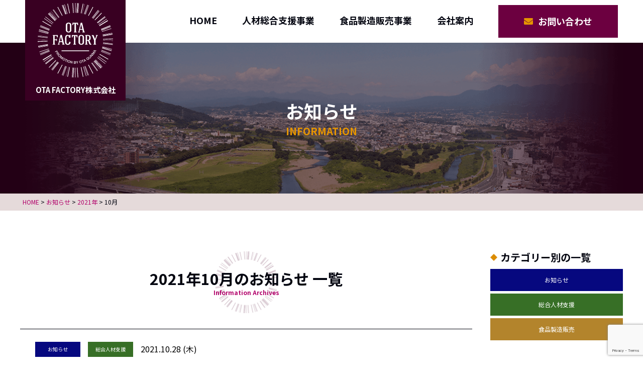

--- FILE ---
content_type: text/html; charset=UTF-8
request_url: https://otafactory.jp/information/2021/10/
body_size: 8078
content:
<!DOCTYPE html><html lang="ja"><head><meta charset="UTF-8"><meta name="viewport" content="width=device-width, initial-scale=1.0" /><meta http-equiv="X-UA-Compatible" content="IE=edge" /><meta name="format-detection" content="telephone=no"><link rel="preconnect" href="https://fonts.gstatic.com"><link media="all" href="https://otafactory.jp/wp-content/cache/autoptimize/css/autoptimize_7ad745e3e89a7821d8127fe92e717c8c.css" rel="stylesheet"><title>2021年10月のお知らせ | OTA FACTORY株式会社</title><meta name='robots' content='noindex, follow' /><meta property="og:locale" content="ja_JP" /><meta property="og:type" content="website" /><meta property="og:title" content="10月 2021 - OTA FACTORY株式会社" /><meta property="og:url" content="https://otafactory.jp/2021/10/" /><meta property="og:site_name" content="OTA FACTORY株式会社" /><meta name="twitter:card" content="summary_large_image" /> <script type="application/ld+json" class="yoast-schema-graph">{"@context":"https://schema.org","@graph":[{"@type":"CollectionPage","@id":"https://otafactory.jp/2021/10/","url":"https://otafactory.jp/2021/10/","name":"10月 2021 - OTA FACTORY株式会社","isPartOf":{"@id":"https://otafactory.jp/#website"},"breadcrumb":{"@id":"https://otafactory.jp/2021/10/#breadcrumb"},"inLanguage":"ja"},{"@type":"BreadcrumbList","@id":"https://otafactory.jp/2021/10/#breadcrumb","itemListElement":[{"@type":"ListItem","position":1,"name":"HOME","item":"https://otafactory.jp/"},{"@type":"ListItem","position":2,"name":"アーカイブ: 10月 2021"}]},{"@type":"WebSite","@id":"https://otafactory.jp/#website","url":"https://otafactory.jp/","name":"OTA FACTORY株式会社","description":"群馬県太田市の企業です。高度技能を持った外国人材の支援事業を中心に、洋菓子の製造・販売や不動産コンサルティング事業を行っています。","publisher":{"@id":"https://otafactory.jp/#organization"},"potentialAction":[{"@type":"SearchAction","target":{"@type":"EntryPoint","urlTemplate":"https://otafactory.jp/?s={search_term_string}"},"query-input":{"@type":"PropertyValueSpecification","valueRequired":true,"valueName":"search_term_string"}}],"inLanguage":"ja"},{"@type":"Organization","@id":"https://otafactory.jp/#organization","name":"OTA FACTORY株式会社","url":"https://otafactory.jp/","logo":{"@type":"ImageObject","inLanguage":"ja","@id":"https://otafactory.jp/#/schema/logo/image/","url":"https://otafactory.jp/wp-content/uploads/2021/02/logo.png","contentUrl":"https://otafactory.jp/wp-content/uploads/2021/02/logo.png","width":266,"height":268,"caption":"OTA FACTORY株式会社"},"image":{"@id":"https://otafactory.jp/#/schema/logo/image/"}}]}</script> <link rel='stylesheet' id='googlefonts-css' href='https://fonts.googleapis.com/css2?family=Noto+Sans+JP:wght@400;700&#038;family=Noto+Serif+JP:wght@400;700&#038;display=swap' type='text/css' media='all' /><link rel='stylesheet' id='yakuhanjp-css' href='https://cdn.jsdelivr.net/npm/yakuhanjp@3.3.1/dist/css/yakuhanjp.min.css' type='text/css' media='all' /> <script type="text/javascript" src="https://otafactory.jp/wp-content/plugins/qa-heatmap-analytics/cookie-consent-qtag.php?cookie_consent=yes&amp;ver=5.1.2.0" id="qahm-cookie-consent-qtag-js"></script> <script type="text/javascript">(function(c,l,a,r,i,t,y){
					c[a]=c[a]||function(){(c[a].q=c[a].q||[]).push(arguments)};t=l.createElement(r);t.async=1;
					t.src="https://www.clarity.ms/tag/"+i+"?ref=wordpress";y=l.getElementsByTagName(r)[0];y.parentNode.insertBefore(t,y);
				})(window, document, "clarity", "script", "ly9b5e2qq3");</script> <script>var qahmz  = qahmz || {};  
        qahmz.initDate   = new Date();  
        qahmz.domloaded = false;  
        document.addEventListener("DOMContentLoaded",function() {  
            qahmz.domloaded = true;  
        });  
        qahmz.xdm        = "otafactory.jp";  
        qahmz.cookieMode = true;  
        qahmz.debug = false;  
        qahmz.tracking_id = "59f95581f18a28a6";  
        qahmz.send_interval = 3000;  
        qahmz.ajaxurl = "https://otafactory.jp/wp-content/plugins/qa-heatmap-analytics/qahm-ajax.php";  
        qahmz.tracking_hash = "9691cae52e4a5f77";</script> <link rel="icon" href="https://otafactory.jp/wp-content/uploads/2021/03/cropped-favicon-32x32.png" sizes="32x32" /><link rel="icon" href="https://otafactory.jp/wp-content/uploads/2021/03/cropped-favicon-192x192.png" sizes="192x192" /><link rel="apple-touch-icon" href="https://otafactory.jp/wp-content/uploads/2021/03/cropped-favicon-180x180.png" /><meta name="msapplication-TileImage" content="https://otafactory.jp/wp-content/uploads/2021/03/cropped-favicon-270x270.png" />  <script async src="https://www.googletagmanager.com/gtag/js?id=G-W59QPVTTM4"></script> <script>window.dataLayer = window.dataLayer || [];
  function gtag(){dataLayer.push(arguments);}
  gtag('js', new Date());

  gtag('config', 'G-W59QPVTTM4');</script></head><body class="archive date post-type-archive post-type-archive-information wp-theme-otafactory"> <script>console.log("Prevent css delayed triggering.");</script> <div class="site-wrapper information information" id="wrapper"><header class="site-header"><nav class="gNav"><div class="gNav__inner"><div class="gNav__logo"> <a class="gNav__logo-anker" href="https://otafactory.jp/"><div class="gNav__logo-inner"> <span class="gNav__logo-img"><picture> <source data-srcset="https://otafactory.jp/wp-content/themes/otafactory/img/logo_circle_white.svg" media="(min-width: 1025px)" sizes="100vw"> <source data-srcset="https://otafactory.jp/wp-content/themes/otafactory/img/logo.svg" sizes="100vw"> <noscript><img src="https://otafactory.jp/wp-content/themes/otafactory/img/logo.svg" width="100" height="100" alt="OTA FACTORY株式会社" sizes="100vw"></noscript><img class="lazyload" src='data:image/svg+xml,%3Csvg%20xmlns=%22http://www.w3.org/2000/svg%22%20viewBox=%220%200%20100%20100%22%3E%3C/svg%3E' data-src="https://otafactory.jp/wp-content/themes/otafactory/img/logo.svg" width="100" height="100" alt="OTA FACTORY株式会社" data-sizes="100vw"> </picture></span> <span class="gNav__logo-cname">OTA FACTORY株式会社</span></div> </a></div><ul class="gNav__list information"><li class="gNav__item top"><a class="gNav__anker" href="https://otafactory.jp/">HOME</a></li><li class="gNav__item human"> <a class="gNav__anker" href="https://otafactory.jp/human/">人材総合支援事業</a><ul class="gNav__child-list"><li class="gNav__child-item"><a href="https://otafactory.jp/human/" class="gNav__child-anker">人材総合支援事業トップ</a></li><li class="gNav__child-item"><a href="https://otafactory.jp/human/forte/" class="gNav__child-anker">OTA FACTORYの強み</a></li><li class="gNav__child-item"><a href="https://otafactory.jp/human/jobdiary/" class="gNav__child-anker">ジョブダイアリー</a></li><li class="gNav__child-item"><a href="https://otafactory.jp/human/voice/" class="gNav__child-anker">お客様の声</a></li><li class="gNav__child-item"><a href="https://otafactory.jp/human/fee/" class="gNav__child-anker">ご利用料金</a></li><li class="gNav__child-item"><a href="https://otafactory.jp/human/faq/" class="gNav__child-anker">よくあるご質問</a></li><li class="gNav__child-item"><a href="https://otafactory.jp/human/specific/" class="gNav__child-anker">特定技能について</a></li></ul></li><li class="gNav__item sweets"><a class="gNav__anker" href="https://otafactory.jp/sweets/">食品製造販売事業</a></li><li class="gNav__item company"><a class="gNav__anker" href="https://otafactory.jp/company/">会社案内</a></li><li class="gNav__item contact"><a class="gNav__anker" href="https://otafactory.jp/contact/">お問い合わせ</a></li></ul></div></nav><div class="site-header__navToggle"> <span></span><span></span><span></span></div><nav class="gNavSp"><ul class="gNavSp__list information"><li class="gNavSp__item gNavSp__tel"> <span class="gNavSp__tel-number tel-link">0276-38-2159</span> <span class="gNavSp__tel-hours">受付時間 9:00～18:00 土日・祝祭日を除く</span></li><li class="gNavSp__item contact"><a class="gNavSp__anker" href="https://otafactory.jp/contact/">お問い合わせ</a></li><li class="gNavSp__item"><a class="gNavSp__anker" href="https://otafactory.jp/">HOME</a></li><li class="gNavSp__item"> <a class="gNavSp__anker" href="https://otafactory.jp/human/">人材総合支援事業</a><ul class="gNavSp__child-list"><li class="gNavSp__child-item"><a href="https://otafactory.jp/human/forte/" class="gNavSp__child-anker">OTA FACTORYの強み</a></li><li class="gNavSp__child-item"><a href="https://otafactory.jp/human/jobdiary/" class="gNavSp__child-anker">ジョブダイアリー</a></li><li class="gNavSp__child-item"><a href="https://otafactory.jp/human/voice/" class="gNavSp__child-anker">お客様の声</a></li><li class="gNavSp__child-item"><a href="https://otafactory.jp/human/fee/" class="gNavSp__child-anker">料金</a></li><li class="gNavSp__child-item"><a href="https://otafactory.jp/human/faq/" class="gNavSp__child-anker">よくあるご質問</a></li><li class="gNavSp__child-item"><a href="https://otafactory.jp/human/specific/" class="gNavSp__child-anker">特定技能について</a></li></ul></li><li class="gNavSp__item"><a class="gNavSp__anker" href="https://otafactory.jp/sweets/">食品製造販売事業</a></li><li class="gNavSp__item"><a class="gNavSp__anker" href="https://otafactory.jp/company/">会社案内</a></li><li class="gNavSp__item"><a class="gNavSp__anker" href="https://otafactory.jp/information/">お知らせ</a></li><li class="gNavSp__item"><a class="gNavSp__anker" href="https://otafactory.jp/privacy/">プライバシーポリシー</a></li></ul></nav><div class="sub-page-title information"><div class="sub-page-title__inner"><h1 class="sub-page-title__text">お知らせ<span>INFORMATION</span></h1></div></div></header><div id="breadcrumb" class="breadcrumb"><div class="breadcrumb__inner"><span property="itemListElement" typeof="ListItem"><a property="item" typeof="WebPage" title="Go to OTA FACTORY株式会社." href="https://otafactory.jp" class="home" ><span property="name">HOME</span></a><meta property="position" content="1"></span> &gt; <span property="itemListElement" typeof="ListItem"><a property="item" typeof="WebPage" title="Go to お知らせ." href="https://otafactory.jp/information/" class="archive post-information-archive" ><span property="name">お知らせ</span></a><meta property="position" content="2"></span> &gt; <span property="itemListElement" typeof="ListItem"><a property="item" typeof="WebPage" title="Go to the 2021年 archives." href="https://otafactory.jp/information/2021/" class="archive date-year" ><span property="name">2021年</span></a><meta property="position" content="3"></span> &gt; <span property="itemListElement" typeof="ListItem"><span property="name" class="archive date-month current-item">10月</span><meta property="url" content="https://otafactory.jp/2021/10/?post_type=information"><meta property="position" content="4"></span></div></div><div id="contents" class="main-contents"><div id="main" class="main-contents__inner"><article class="main-article"><section class="main-section main-section__news fadein"><div class="main-section__pc2col main-section__inner"><div class="main-section__pc2-l information-archive"><h1 class="information-archive__content-title">2021年10月のお知らせ 一覧<span>Information Archives</span></h1><div class="information-archive__content"><ul class="information-archive__list"><li class="information-archive__item"> <a class="information-archive__item-anker" href="https://otafactory.jp/information/2021/10/28/3671/"><div class="information-archive__box"><div class="information-archive__data"><ul class="information-archive__tax-list"><li class="information-archive__tax-item infotax_all">お知らせ</li><li class="information-archive__tax-item infotax_human">総合人材支援</li></ul><div class="information-archive__date">2021.10.28 (木)</div></div><h3 class="information-archive__title">栃木県内の介護業MMK様</h3><p class="information-archive__text"> 新たに支援を行う特定技能外国人１名の在留資格変更申請が無事に受理されました。特定技能1号在留資格変更認定証明書の発行まで、しばらくお待ちください。  宜しくお願い致します。
...</p></div> </a></li><li class="information-archive__item"> <a class="information-archive__item-anker" href="https://otafactory.jp/information/2021/10/28/3653/"><div class="information-archive__box"><div class="information-archive__data"><ul class="information-archive__tax-list"><li class="information-archive__tax-item infotax_all">お知らせ</li><li class="information-archive__tax-item infotax_human">総合人材支援</li></ul><div class="information-archive__date">2021.10.28 (木)</div></div><h3 class="information-archive__title">期間限定  紹介手数料割引キャンペーン実施中!</h3><p class="information-archive__text"> 紹介手数料３０％OFF  更に３名以上同時採用の場合は５０％ OFF!!!  介護職を希望する日本国内在住のミャンマー人材をご紹介します。  新型コロナ...</p></div> </a></li><li class="information-archive__item"> <a class="information-archive__item-anker" href="https://otafactory.jp/information/2021/10/27/3676/"><div class="information-archive__box"><div class="information-archive__data"><ul class="information-archive__tax-list"><li class="information-archive__tax-item infotax_all">お知らせ</li><li class="information-archive__tax-item infotax_human">総合人材支援</li></ul><div class="information-archive__date">2021.10.27 (水)</div></div><h3 class="information-archive__title">栃木県内の介護業SSK様</h3><p class="information-archive__text"> 【特定技能1号】１名の在留許可が無事におり、認定証明書が発行されました。  今後、人材が職場で活躍ができるように助言や指導をしながら  サポートしてまいります。  宜しくお願い致します...</p></div> </a></li><li class="information-archive__item"> <a class="information-archive__item-anker" href="https://otafactory.jp/information/2021/10/27/3672/"><div class="information-archive__box"><div class="information-archive__data"><ul class="information-archive__tax-list"><li class="information-archive__tax-item infotax_all">お知らせ</li><li class="information-archive__tax-item infotax_human">総合人材支援</li></ul><div class="information-archive__date">2021.10.27 (水)</div></div><h3 class="information-archive__title">栃木県内の介護業SSK様</h3><p class="information-archive__text"> 【特定技能1号】１名の在留許可が無事におり、認定証明書が発行されました。  今後、人材が職場で活躍ができるように助言や指導をしながら  サポートしてまいります。  宜しくお願い致します...</p></div> </a></li><li class="information-archive__item"> <a class="information-archive__item-anker" href="https://otafactory.jp/information/2021/10/27/3649/"><div class="information-archive__box"><div class="information-archive__data"><ul class="information-archive__tax-list"><li class="information-archive__tax-item infotax_all">お知らせ</li><li class="information-archive__tax-item infotax_sweets">食品製造販売</li></ul><div class="information-archive__date">2021.10.27 (水)</div></div><h3 class="information-archive__title">「OTA プリン」自動販売機 稼働開始します!</h3><p class="information-archive__text"> この度、店舗に当店オリジナル「OTA プリン」の自動販売機を設置しました。  群馬の新鮮素材を使用。  無添加にこだわり一つ一つ丁寧に仕上げたプリンと焼菓子をご用意しています...</p></div> </a></li></ul><div class='wp-pagenavi' role='navigation'> <span class='pages'>1 / 1</span><span aria-current='page' class='current'>1</span></div></div></div><div class="main-section__pc2-r"><div class="information-side-archive"><div class="information-side-archive__block"><h2 class="information-side-archive__title">カテゴリー別の一覧</h2><ul class="information-side-archive__tax-list"><li class="information-side-archive__tax-item"><a class="information-side-archive__tax-link infotax_all" href="https://otafactory.jp/information/info_tax/infotax_all/">お知らせ</a></li><li class="information-side-archive__tax-item"><a class="information-side-archive__tax-link infotax_human" href="https://otafactory.jp/information/info_tax/infotax_human/">総合人材支援</a></li><li class="information-side-archive__tax-item"><a class="information-side-archive__tax-link infotax_sweets" href="https://otafactory.jp/information/info_tax/infotax_sweets/">食品製造販売</a></li></ul></div><div class="information-side-archive__block"><h2 class="information-side-archive__title">月別の一覧</h2><h3 class="information-side-archive__year">2022年</h3><ul class="information-side-archive__list"><li class="information-side-archive__item"><a class="information-side-archive__link" href="https://otafactory.jp/information/2022/09/">9月</a> <span class="information-side-archive__link-span">(3)</span></li><li class="information-side-archive__item"><a class="information-side-archive__link" href="https://otafactory.jp/information/2022/08/">8月</a> <span class="information-side-archive__link-span">(1)</span></li><li class="information-side-archive__item"><a class="information-side-archive__link" href="https://otafactory.jp/information/2022/07/">7月</a> <span class="information-side-archive__link-span">(1)</span></li><li class="information-side-archive__item"><a class="information-side-archive__link" href="https://otafactory.jp/information/2022/05/">5月</a> <span class="information-side-archive__link-span">(1)</span></li><li class="information-side-archive__item"><a class="information-side-archive__link" href="https://otafactory.jp/information/2022/04/">4月</a> <span class="information-side-archive__link-span">(1)</span></li><li class="information-side-archive__item"><a class="information-side-archive__link" href="https://otafactory.jp/information/2022/03/">3月</a> <span class="information-side-archive__link-span">(1)</span></li><li class="information-side-archive__item"><a class="information-side-archive__link" href="https://otafactory.jp/information/2022/02/">2月</a> <span class="information-side-archive__link-span">(1)</span></li><li class="information-side-archive__item"><a class="information-side-archive__link" href="https://otafactory.jp/information/2022/01/">1月</a> <span class="information-side-archive__link-span">(1)</span></li></ul><h3 class="information-side-archive__year">2021年</h3><ul class="information-side-archive__list"><li class="information-side-archive__item"><a class="information-side-archive__link" href="https://otafactory.jp/information/2021/12/">12月</a> <span class="information-side-archive__link-span">(1)</span></li><li class="information-side-archive__item"><a class="information-side-archive__link" href="https://otafactory.jp/information/2021/11/">11月</a> <span class="information-side-archive__link-span">(6)</span></li><li class="information-side-archive__item"><a class="information-side-archive__link" href="https://otafactory.jp/information/2021/10/">10月</a> <span class="information-side-archive__link-span">(5)</span></li><li class="information-side-archive__item"><a class="information-side-archive__link" href="https://otafactory.jp/information/2021/09/">9月</a> <span class="information-side-archive__link-span">(2)</span></li><li class="information-side-archive__item"><a class="information-side-archive__link" href="https://otafactory.jp/information/2021/08/">8月</a> <span class="information-side-archive__link-span">(6)</span></li><li class="information-side-archive__item"><a class="information-side-archive__link" href="https://otafactory.jp/information/2021/07/">7月</a> <span class="information-side-archive__link-span">(3)</span></li><li class="information-side-archive__item"><a class="information-side-archive__link" href="https://otafactory.jp/information/2021/06/">6月</a> <span class="information-side-archive__link-span">(2)</span></li><li class="information-side-archive__item"><a class="information-side-archive__link" href="https://otafactory.jp/information/2021/05/">5月</a> <span class="information-side-archive__link-span">(1)</span></li></ul></div></div></div></div></section></article></div></div><div class="wp-block-group footer-contact"><div class="wp-block-group__inner-container"><div class="footer-contact__background"><h2 class="has-text-align-center footer-contact__title">お問い合わせ<span>Contact</span></h2><div class="footer-contact__col"><div class="footer-contact__tel"> <a href="tel:0276-38-2159" class="footer-contact__tel-anker"> <span> <span class="footer-contact__tel-number">0276-38-2159</span> <span class="footer-contact__tel-hours">受付時間 9:00～18:00 土日・祝祭日を除く</span> </span> </a></div><div class="footer-contact__mail"> <a href="https://otafactory.jp/contact/" class="footer-contact__mail-anker"> <span class="footer-contact__mail-text">メールフォーム</span> </a></div></div></div></div></div><footer class="site-footer"><div class="site-footer__wrapper"><div class="site-footer__inner"><div class="site-footer__company"><div class="site-footer__company-inner"><div class="site-footer__logo"> <a href="https://otafactory.jp/"><noscript><img  src="https://otafactory.jp/wp-content/themes/otafactory/img/logo_circle_white.svg" width="100" height="100" alt="OTA FACTORY株式会社"></noscript><img class="lazyload"  src='data:image/svg+xml,%3Csvg%20xmlns=%22http://www.w3.org/2000/svg%22%20viewBox=%220%200%20100%20100%22%3E%3C/svg%3E' data-src="https://otafactory.jp/wp-content/themes/otafactory/img/logo_circle_white.svg" width="100" height="100" alt="OTA FACTORY株式会社"></a></div><div class="site-footer__company-text"><div class="site-footer__company-name"> OTA FACTORY株式会社</div><div class="site-footer__company-data"><div class="site-footer__addr"> 〒373-0827<br> 群馬県太田市高林南町659-1</div><div class="site-footer__tel">TEL/FAX : <span class="tel-link">0276-38-2159</span></div></div></div></div><p class="site-footer__company-lisence"> 有料職業紹介事業許可/厚生労働大臣許可 10-ユ-300378<br> 登録支援機関/法務省·出入国在留管理庁登録 20登-004711<br> 菓子製造業/群馬県指令太保 第006114-00000037号<br> 飲食店営業（一般）/群馬県指令太保  第006114-00000039号</p></div><nav class="site-footer__nav"><div class="site-footer__nav-inner"><h3 class="site-footer__nav-title"> <a href="https://otafactory.jp/" class="site-footer__anker">HOME</a></h3><ul class="site-footer__list information"><li class="site-footer__item company"><a class="site-footer__anker" href="https://otafactory.jp/company/">会社案内</a></li><li class="site-footer__item sweets"><a class="site-footer__anker" href="https://otafactory.jp/sweets/">食品製造販売事業</a></li><li class="site-footer__item news"><a class="site-footer__anker" href="https://otafactory.jp/information/">お知らせ</a></li><li class="site-footer__item contact"><a class="site-footer__anker" href="https://otafactory.jp/contact/">お問い合わせ</a></li><li class="site-footer__item privacy"><a class="site-footer__anker" href="https://otafactory.jp/privacy/">プライバシーポリシー</a></li></ul></div><div class="site-footer__nav-inner"><h3 class="site-footer__nav-title"> <a href="https://otafactory.jp/human/" class="site-footer__anker">人材総合支援事業</a></h3><ul class="site-footer__list information"><li class="site-footer__item forte"><a class="site-footer__anker" href="https://otafactory.jp/human/forte/">OTA FACTORYの強み</a></li><li class="site-footer__item jobdiary"><a class="site-footer__anker" href="https://otafactory.jp/human/jobdiary/">ジョブダイアリー</a></li><li class="site-footer__item voice"><a class="site-footer__anker" href="https://otafactory.jp/human/voice/">お客様の声</a></li><li class="site-footer__item fee"><a class="site-footer__anker" href="https://otafactory.jp/human/fee/">料金</a></li><li class="site-footer__item faq"><a class="site-footer__anker" href="https://otafactory.jp/human/faq/">よくある質問</a></li><li class="site-footer__item specific"><a class="site-footer__anker" href="https://otafactory.jp/human/specific/">特定技能について</a></li></ul></div></nav></div><div class="site-footer__underblock"><ul class="site-footer__bnr-list"><li class="site-footer__bnr-item"> <a href="https://www.mhlw.go.jp/stf/newpage_000117702.html" target="_blank" rel="noopener noreferrer"><noscript><img src="https://otafactory.jp/wp-content/themes/otafactory/img/bnr_mhlw.go.jp.png" alt="厚生労働省" srcset="" width="194" height="60"></noscript><img class="lazyload" src='data:image/svg+xml,%3Csvg%20xmlns=%22http://www.w3.org/2000/svg%22%20viewBox=%220%200%20194%2060%22%3E%3C/svg%3E' data-src="https://otafactory.jp/wp-content/themes/otafactory/img/bnr_mhlw.go.jp.png" alt="厚生労働省" data-srcset="" width="194" height="60"></a></li><li class="site-footer__bnr-item"> <a href="http://www.moj.go.jp/isa/policies/ssw/nyuukokukanri01_00127.html" target="_blank" rel="noopener noreferrer"><noscript><img src="https://otafactory.jp/wp-content/themes/otafactory/img/bnr_moj_isa.png" alt="出入国在留管理庁" srcset="" width="259" height="60"></noscript><img class="lazyload" src='data:image/svg+xml,%3Csvg%20xmlns=%22http://www.w3.org/2000/svg%22%20viewBox=%220%200%20259%2060%22%3E%3C/svg%3E' data-src="https://otafactory.jp/wp-content/themes/otafactory/img/bnr_moj_isa.png" alt="出入国在留管理庁" data-srcset="" width="259" height="60"></a></li><li class="site-footer__bnr-item"> <a href="https://otafactory.jp/partner_only/"><noscript><img src="https://otafactory.jp/wp-content/themes/otafactory/img/bnr_partneronly.png" alt="取引先様会員ページ" srcset="" width="173" height="60"></noscript><img class="lazyload" src='data:image/svg+xml,%3Csvg%20xmlns=%22http://www.w3.org/2000/svg%22%20viewBox=%220%200%20173%2060%22%3E%3C/svg%3E' data-src="https://otafactory.jp/wp-content/themes/otafactory/img/bnr_partneronly.png" alt="取引先様会員ページ" data-srcset="" width="173" height="60"></a></li></ul><p class="site-footer__copyright">&copy; OTA FACTORY Corporation</p></div></div></footer>  <script type="speculationrules">{"prefetch":[{"source":"document","where":{"and":[{"href_matches":"/*"},{"not":{"href_matches":["/wp-*.php","/wp-admin/*","/wp-content/uploads/*","/wp-content/*","/wp-content/plugins/*","/wp-content/themes/otafactory/*","/*\\?(.+)"]}},{"not":{"selector_matches":"a[rel~=\"nofollow\"]"}},{"not":{"selector_matches":".no-prefetch, .no-prefetch a"}}]},"eagerness":"conservative"}]}</script> <script type="text/javascript">var _paq = _paq || [];
								_paq.push(['trackPageView']);
								(function () {
					var u = "https://analytics1.wpmudev.com/";
					_paq.push(['setTrackerUrl', u + 'track/']);
					_paq.push(['setSiteId', '13323']);
					var d   = document, g = d.createElement('script'), s = d.getElementsByTagName('script')[0];
					g.type  = 'text/javascript';
					g.async = true;
					g.defer = true;
					g.src   = 'https://analytics.wpmucdn.com/matomo.js';
					s.parentNode.insertBefore(g, s);
				})();</script> <noscript><style>.lazyload{display:none;}</style></noscript><script data-noptimize="1">window.lazySizesConfig=window.lazySizesConfig||{};window.lazySizesConfig.loadMode=1;</script><script async data-noptimize="1" src='https://otafactory.jp/wp-content/plugins/autoptimize/classes/external/js/lazysizes.min.js?ao_version=3.1.14'></script><script type="text/javascript" src="https://otafactory.jp/wp-includes/js/dist/hooks.min.js?ver=dd5603f07f9220ed27f1" id="wp-hooks-js"></script> <script type="text/javascript" src="https://otafactory.jp/wp-includes/js/dist/i18n.min.js?ver=c26c3dc7bed366793375" id="wp-i18n-js"></script> <script type="text/javascript" id="wp-i18n-js-after">wp.i18n.setLocaleData( { 'text direction\u0004ltr': [ 'ltr' ] } );
//# sourceURL=wp-i18n-js-after</script> <script type="text/javascript" id="contact-form-7-js-translations">( function( domain, translations ) {
	var localeData = translations.locale_data[ domain ] || translations.locale_data.messages;
	localeData[""].domain = domain;
	wp.i18n.setLocaleData( localeData, domain );
} )( "contact-form-7", {"translation-revision-date":"2025-11-30 08:12:23+0000","generator":"GlotPress\/4.0.3","domain":"messages","locale_data":{"messages":{"":{"domain":"messages","plural-forms":"nplurals=1; plural=0;","lang":"ja_JP"},"This contact form is placed in the wrong place.":["\u3053\u306e\u30b3\u30f3\u30bf\u30af\u30c8\u30d5\u30a9\u30fc\u30e0\u306f\u9593\u9055\u3063\u305f\u4f4d\u7f6e\u306b\u7f6e\u304b\u308c\u3066\u3044\u307e\u3059\u3002"],"Error:":["\u30a8\u30e9\u30fc:"]}},"comment":{"reference":"includes\/js\/index.js"}} );
//# sourceURL=contact-form-7-js-translations</script> <script type="text/javascript" id="contact-form-7-js-before">var wpcf7 = {
    "api": {
        "root": "https:\/\/otafactory.jp\/wp-json\/",
        "namespace": "contact-form-7\/v1"
    },
    "cached": 1
};
//# sourceURL=contact-form-7-js-before</script> <script type="text/javascript" src="//ajax.googleapis.com/ajax/libs/jquery/3.5.1/jquery.min.js" id="jquery-js"></script> <script type="text/javascript" src="https://cdnjs.cloudflare.com/ajax/libs/gsap/3.6.1/gsap.min.js" id="gsapCore-js"></script> <script type="text/javascript" src="https://cdnjs.cloudflare.com/ajax/libs/gsap/3.6.1/ScrollTrigger.min.js" id="gsapScrollTrigger-js"></script> <script type="text/javascript" src="https://yubinbango.github.io/yubinbango/yubinbango.js" id="yubinbango-js"></script> <script type="text/javascript" src="https://kit.fontawesome.com/3f50166766.js" id="fontawesome-js"></script> <script type="text/javascript" src="https://www.google.com/recaptcha/api.js?render=6LdkG3kaAAAAAPHXsid1eshw4MGjFy62aZug1ldt&amp;ver=3.0" id="google-recaptcha-js"></script> <script type="text/javascript" src="https://otafactory.jp/wp-includes/js/dist/vendor/wp-polyfill.min.js?ver=3.15.0" id="wp-polyfill-js"></script> <script type="text/javascript" id="wpcf7-recaptcha-js-before">var wpcf7_recaptcha = {
    "sitekey": "6LdkG3kaAAAAAPHXsid1eshw4MGjFy62aZug1ldt",
    "actions": {
        "homepage": "homepage",
        "contactform": "contactform"
    }
};
//# sourceURL=wpcf7-recaptcha-js-before</script> </div> <script defer src="https://otafactory.jp/wp-content/cache/autoptimize/js/autoptimize_a4e45d7ef967ccd4f10dd0974246965d.js"></script></body></html>

--- FILE ---
content_type: text/html; charset=utf-8
request_url: https://www.google.com/recaptcha/api2/anchor?ar=1&k=6LdkG3kaAAAAAPHXsid1eshw4MGjFy62aZug1ldt&co=aHR0cHM6Ly9vdGFmYWN0b3J5LmpwOjQ0Mw..&hl=en&v=PoyoqOPhxBO7pBk68S4YbpHZ&size=invisible&anchor-ms=20000&execute-ms=30000&cb=cfpj971brgzz
body_size: 48623
content:
<!DOCTYPE HTML><html dir="ltr" lang="en"><head><meta http-equiv="Content-Type" content="text/html; charset=UTF-8">
<meta http-equiv="X-UA-Compatible" content="IE=edge">
<title>reCAPTCHA</title>
<style type="text/css">
/* cyrillic-ext */
@font-face {
  font-family: 'Roboto';
  font-style: normal;
  font-weight: 400;
  font-stretch: 100%;
  src: url(//fonts.gstatic.com/s/roboto/v48/KFO7CnqEu92Fr1ME7kSn66aGLdTylUAMa3GUBHMdazTgWw.woff2) format('woff2');
  unicode-range: U+0460-052F, U+1C80-1C8A, U+20B4, U+2DE0-2DFF, U+A640-A69F, U+FE2E-FE2F;
}
/* cyrillic */
@font-face {
  font-family: 'Roboto';
  font-style: normal;
  font-weight: 400;
  font-stretch: 100%;
  src: url(//fonts.gstatic.com/s/roboto/v48/KFO7CnqEu92Fr1ME7kSn66aGLdTylUAMa3iUBHMdazTgWw.woff2) format('woff2');
  unicode-range: U+0301, U+0400-045F, U+0490-0491, U+04B0-04B1, U+2116;
}
/* greek-ext */
@font-face {
  font-family: 'Roboto';
  font-style: normal;
  font-weight: 400;
  font-stretch: 100%;
  src: url(//fonts.gstatic.com/s/roboto/v48/KFO7CnqEu92Fr1ME7kSn66aGLdTylUAMa3CUBHMdazTgWw.woff2) format('woff2');
  unicode-range: U+1F00-1FFF;
}
/* greek */
@font-face {
  font-family: 'Roboto';
  font-style: normal;
  font-weight: 400;
  font-stretch: 100%;
  src: url(//fonts.gstatic.com/s/roboto/v48/KFO7CnqEu92Fr1ME7kSn66aGLdTylUAMa3-UBHMdazTgWw.woff2) format('woff2');
  unicode-range: U+0370-0377, U+037A-037F, U+0384-038A, U+038C, U+038E-03A1, U+03A3-03FF;
}
/* math */
@font-face {
  font-family: 'Roboto';
  font-style: normal;
  font-weight: 400;
  font-stretch: 100%;
  src: url(//fonts.gstatic.com/s/roboto/v48/KFO7CnqEu92Fr1ME7kSn66aGLdTylUAMawCUBHMdazTgWw.woff2) format('woff2');
  unicode-range: U+0302-0303, U+0305, U+0307-0308, U+0310, U+0312, U+0315, U+031A, U+0326-0327, U+032C, U+032F-0330, U+0332-0333, U+0338, U+033A, U+0346, U+034D, U+0391-03A1, U+03A3-03A9, U+03B1-03C9, U+03D1, U+03D5-03D6, U+03F0-03F1, U+03F4-03F5, U+2016-2017, U+2034-2038, U+203C, U+2040, U+2043, U+2047, U+2050, U+2057, U+205F, U+2070-2071, U+2074-208E, U+2090-209C, U+20D0-20DC, U+20E1, U+20E5-20EF, U+2100-2112, U+2114-2115, U+2117-2121, U+2123-214F, U+2190, U+2192, U+2194-21AE, U+21B0-21E5, U+21F1-21F2, U+21F4-2211, U+2213-2214, U+2216-22FF, U+2308-230B, U+2310, U+2319, U+231C-2321, U+2336-237A, U+237C, U+2395, U+239B-23B7, U+23D0, U+23DC-23E1, U+2474-2475, U+25AF, U+25B3, U+25B7, U+25BD, U+25C1, U+25CA, U+25CC, U+25FB, U+266D-266F, U+27C0-27FF, U+2900-2AFF, U+2B0E-2B11, U+2B30-2B4C, U+2BFE, U+3030, U+FF5B, U+FF5D, U+1D400-1D7FF, U+1EE00-1EEFF;
}
/* symbols */
@font-face {
  font-family: 'Roboto';
  font-style: normal;
  font-weight: 400;
  font-stretch: 100%;
  src: url(//fonts.gstatic.com/s/roboto/v48/KFO7CnqEu92Fr1ME7kSn66aGLdTylUAMaxKUBHMdazTgWw.woff2) format('woff2');
  unicode-range: U+0001-000C, U+000E-001F, U+007F-009F, U+20DD-20E0, U+20E2-20E4, U+2150-218F, U+2190, U+2192, U+2194-2199, U+21AF, U+21E6-21F0, U+21F3, U+2218-2219, U+2299, U+22C4-22C6, U+2300-243F, U+2440-244A, U+2460-24FF, U+25A0-27BF, U+2800-28FF, U+2921-2922, U+2981, U+29BF, U+29EB, U+2B00-2BFF, U+4DC0-4DFF, U+FFF9-FFFB, U+10140-1018E, U+10190-1019C, U+101A0, U+101D0-101FD, U+102E0-102FB, U+10E60-10E7E, U+1D2C0-1D2D3, U+1D2E0-1D37F, U+1F000-1F0FF, U+1F100-1F1AD, U+1F1E6-1F1FF, U+1F30D-1F30F, U+1F315, U+1F31C, U+1F31E, U+1F320-1F32C, U+1F336, U+1F378, U+1F37D, U+1F382, U+1F393-1F39F, U+1F3A7-1F3A8, U+1F3AC-1F3AF, U+1F3C2, U+1F3C4-1F3C6, U+1F3CA-1F3CE, U+1F3D4-1F3E0, U+1F3ED, U+1F3F1-1F3F3, U+1F3F5-1F3F7, U+1F408, U+1F415, U+1F41F, U+1F426, U+1F43F, U+1F441-1F442, U+1F444, U+1F446-1F449, U+1F44C-1F44E, U+1F453, U+1F46A, U+1F47D, U+1F4A3, U+1F4B0, U+1F4B3, U+1F4B9, U+1F4BB, U+1F4BF, U+1F4C8-1F4CB, U+1F4D6, U+1F4DA, U+1F4DF, U+1F4E3-1F4E6, U+1F4EA-1F4ED, U+1F4F7, U+1F4F9-1F4FB, U+1F4FD-1F4FE, U+1F503, U+1F507-1F50B, U+1F50D, U+1F512-1F513, U+1F53E-1F54A, U+1F54F-1F5FA, U+1F610, U+1F650-1F67F, U+1F687, U+1F68D, U+1F691, U+1F694, U+1F698, U+1F6AD, U+1F6B2, U+1F6B9-1F6BA, U+1F6BC, U+1F6C6-1F6CF, U+1F6D3-1F6D7, U+1F6E0-1F6EA, U+1F6F0-1F6F3, U+1F6F7-1F6FC, U+1F700-1F7FF, U+1F800-1F80B, U+1F810-1F847, U+1F850-1F859, U+1F860-1F887, U+1F890-1F8AD, U+1F8B0-1F8BB, U+1F8C0-1F8C1, U+1F900-1F90B, U+1F93B, U+1F946, U+1F984, U+1F996, U+1F9E9, U+1FA00-1FA6F, U+1FA70-1FA7C, U+1FA80-1FA89, U+1FA8F-1FAC6, U+1FACE-1FADC, U+1FADF-1FAE9, U+1FAF0-1FAF8, U+1FB00-1FBFF;
}
/* vietnamese */
@font-face {
  font-family: 'Roboto';
  font-style: normal;
  font-weight: 400;
  font-stretch: 100%;
  src: url(//fonts.gstatic.com/s/roboto/v48/KFO7CnqEu92Fr1ME7kSn66aGLdTylUAMa3OUBHMdazTgWw.woff2) format('woff2');
  unicode-range: U+0102-0103, U+0110-0111, U+0128-0129, U+0168-0169, U+01A0-01A1, U+01AF-01B0, U+0300-0301, U+0303-0304, U+0308-0309, U+0323, U+0329, U+1EA0-1EF9, U+20AB;
}
/* latin-ext */
@font-face {
  font-family: 'Roboto';
  font-style: normal;
  font-weight: 400;
  font-stretch: 100%;
  src: url(//fonts.gstatic.com/s/roboto/v48/KFO7CnqEu92Fr1ME7kSn66aGLdTylUAMa3KUBHMdazTgWw.woff2) format('woff2');
  unicode-range: U+0100-02BA, U+02BD-02C5, U+02C7-02CC, U+02CE-02D7, U+02DD-02FF, U+0304, U+0308, U+0329, U+1D00-1DBF, U+1E00-1E9F, U+1EF2-1EFF, U+2020, U+20A0-20AB, U+20AD-20C0, U+2113, U+2C60-2C7F, U+A720-A7FF;
}
/* latin */
@font-face {
  font-family: 'Roboto';
  font-style: normal;
  font-weight: 400;
  font-stretch: 100%;
  src: url(//fonts.gstatic.com/s/roboto/v48/KFO7CnqEu92Fr1ME7kSn66aGLdTylUAMa3yUBHMdazQ.woff2) format('woff2');
  unicode-range: U+0000-00FF, U+0131, U+0152-0153, U+02BB-02BC, U+02C6, U+02DA, U+02DC, U+0304, U+0308, U+0329, U+2000-206F, U+20AC, U+2122, U+2191, U+2193, U+2212, U+2215, U+FEFF, U+FFFD;
}
/* cyrillic-ext */
@font-face {
  font-family: 'Roboto';
  font-style: normal;
  font-weight: 500;
  font-stretch: 100%;
  src: url(//fonts.gstatic.com/s/roboto/v48/KFO7CnqEu92Fr1ME7kSn66aGLdTylUAMa3GUBHMdazTgWw.woff2) format('woff2');
  unicode-range: U+0460-052F, U+1C80-1C8A, U+20B4, U+2DE0-2DFF, U+A640-A69F, U+FE2E-FE2F;
}
/* cyrillic */
@font-face {
  font-family: 'Roboto';
  font-style: normal;
  font-weight: 500;
  font-stretch: 100%;
  src: url(//fonts.gstatic.com/s/roboto/v48/KFO7CnqEu92Fr1ME7kSn66aGLdTylUAMa3iUBHMdazTgWw.woff2) format('woff2');
  unicode-range: U+0301, U+0400-045F, U+0490-0491, U+04B0-04B1, U+2116;
}
/* greek-ext */
@font-face {
  font-family: 'Roboto';
  font-style: normal;
  font-weight: 500;
  font-stretch: 100%;
  src: url(//fonts.gstatic.com/s/roboto/v48/KFO7CnqEu92Fr1ME7kSn66aGLdTylUAMa3CUBHMdazTgWw.woff2) format('woff2');
  unicode-range: U+1F00-1FFF;
}
/* greek */
@font-face {
  font-family: 'Roboto';
  font-style: normal;
  font-weight: 500;
  font-stretch: 100%;
  src: url(//fonts.gstatic.com/s/roboto/v48/KFO7CnqEu92Fr1ME7kSn66aGLdTylUAMa3-UBHMdazTgWw.woff2) format('woff2');
  unicode-range: U+0370-0377, U+037A-037F, U+0384-038A, U+038C, U+038E-03A1, U+03A3-03FF;
}
/* math */
@font-face {
  font-family: 'Roboto';
  font-style: normal;
  font-weight: 500;
  font-stretch: 100%;
  src: url(//fonts.gstatic.com/s/roboto/v48/KFO7CnqEu92Fr1ME7kSn66aGLdTylUAMawCUBHMdazTgWw.woff2) format('woff2');
  unicode-range: U+0302-0303, U+0305, U+0307-0308, U+0310, U+0312, U+0315, U+031A, U+0326-0327, U+032C, U+032F-0330, U+0332-0333, U+0338, U+033A, U+0346, U+034D, U+0391-03A1, U+03A3-03A9, U+03B1-03C9, U+03D1, U+03D5-03D6, U+03F0-03F1, U+03F4-03F5, U+2016-2017, U+2034-2038, U+203C, U+2040, U+2043, U+2047, U+2050, U+2057, U+205F, U+2070-2071, U+2074-208E, U+2090-209C, U+20D0-20DC, U+20E1, U+20E5-20EF, U+2100-2112, U+2114-2115, U+2117-2121, U+2123-214F, U+2190, U+2192, U+2194-21AE, U+21B0-21E5, U+21F1-21F2, U+21F4-2211, U+2213-2214, U+2216-22FF, U+2308-230B, U+2310, U+2319, U+231C-2321, U+2336-237A, U+237C, U+2395, U+239B-23B7, U+23D0, U+23DC-23E1, U+2474-2475, U+25AF, U+25B3, U+25B7, U+25BD, U+25C1, U+25CA, U+25CC, U+25FB, U+266D-266F, U+27C0-27FF, U+2900-2AFF, U+2B0E-2B11, U+2B30-2B4C, U+2BFE, U+3030, U+FF5B, U+FF5D, U+1D400-1D7FF, U+1EE00-1EEFF;
}
/* symbols */
@font-face {
  font-family: 'Roboto';
  font-style: normal;
  font-weight: 500;
  font-stretch: 100%;
  src: url(//fonts.gstatic.com/s/roboto/v48/KFO7CnqEu92Fr1ME7kSn66aGLdTylUAMaxKUBHMdazTgWw.woff2) format('woff2');
  unicode-range: U+0001-000C, U+000E-001F, U+007F-009F, U+20DD-20E0, U+20E2-20E4, U+2150-218F, U+2190, U+2192, U+2194-2199, U+21AF, U+21E6-21F0, U+21F3, U+2218-2219, U+2299, U+22C4-22C6, U+2300-243F, U+2440-244A, U+2460-24FF, U+25A0-27BF, U+2800-28FF, U+2921-2922, U+2981, U+29BF, U+29EB, U+2B00-2BFF, U+4DC0-4DFF, U+FFF9-FFFB, U+10140-1018E, U+10190-1019C, U+101A0, U+101D0-101FD, U+102E0-102FB, U+10E60-10E7E, U+1D2C0-1D2D3, U+1D2E0-1D37F, U+1F000-1F0FF, U+1F100-1F1AD, U+1F1E6-1F1FF, U+1F30D-1F30F, U+1F315, U+1F31C, U+1F31E, U+1F320-1F32C, U+1F336, U+1F378, U+1F37D, U+1F382, U+1F393-1F39F, U+1F3A7-1F3A8, U+1F3AC-1F3AF, U+1F3C2, U+1F3C4-1F3C6, U+1F3CA-1F3CE, U+1F3D4-1F3E0, U+1F3ED, U+1F3F1-1F3F3, U+1F3F5-1F3F7, U+1F408, U+1F415, U+1F41F, U+1F426, U+1F43F, U+1F441-1F442, U+1F444, U+1F446-1F449, U+1F44C-1F44E, U+1F453, U+1F46A, U+1F47D, U+1F4A3, U+1F4B0, U+1F4B3, U+1F4B9, U+1F4BB, U+1F4BF, U+1F4C8-1F4CB, U+1F4D6, U+1F4DA, U+1F4DF, U+1F4E3-1F4E6, U+1F4EA-1F4ED, U+1F4F7, U+1F4F9-1F4FB, U+1F4FD-1F4FE, U+1F503, U+1F507-1F50B, U+1F50D, U+1F512-1F513, U+1F53E-1F54A, U+1F54F-1F5FA, U+1F610, U+1F650-1F67F, U+1F687, U+1F68D, U+1F691, U+1F694, U+1F698, U+1F6AD, U+1F6B2, U+1F6B9-1F6BA, U+1F6BC, U+1F6C6-1F6CF, U+1F6D3-1F6D7, U+1F6E0-1F6EA, U+1F6F0-1F6F3, U+1F6F7-1F6FC, U+1F700-1F7FF, U+1F800-1F80B, U+1F810-1F847, U+1F850-1F859, U+1F860-1F887, U+1F890-1F8AD, U+1F8B0-1F8BB, U+1F8C0-1F8C1, U+1F900-1F90B, U+1F93B, U+1F946, U+1F984, U+1F996, U+1F9E9, U+1FA00-1FA6F, U+1FA70-1FA7C, U+1FA80-1FA89, U+1FA8F-1FAC6, U+1FACE-1FADC, U+1FADF-1FAE9, U+1FAF0-1FAF8, U+1FB00-1FBFF;
}
/* vietnamese */
@font-face {
  font-family: 'Roboto';
  font-style: normal;
  font-weight: 500;
  font-stretch: 100%;
  src: url(//fonts.gstatic.com/s/roboto/v48/KFO7CnqEu92Fr1ME7kSn66aGLdTylUAMa3OUBHMdazTgWw.woff2) format('woff2');
  unicode-range: U+0102-0103, U+0110-0111, U+0128-0129, U+0168-0169, U+01A0-01A1, U+01AF-01B0, U+0300-0301, U+0303-0304, U+0308-0309, U+0323, U+0329, U+1EA0-1EF9, U+20AB;
}
/* latin-ext */
@font-face {
  font-family: 'Roboto';
  font-style: normal;
  font-weight: 500;
  font-stretch: 100%;
  src: url(//fonts.gstatic.com/s/roboto/v48/KFO7CnqEu92Fr1ME7kSn66aGLdTylUAMa3KUBHMdazTgWw.woff2) format('woff2');
  unicode-range: U+0100-02BA, U+02BD-02C5, U+02C7-02CC, U+02CE-02D7, U+02DD-02FF, U+0304, U+0308, U+0329, U+1D00-1DBF, U+1E00-1E9F, U+1EF2-1EFF, U+2020, U+20A0-20AB, U+20AD-20C0, U+2113, U+2C60-2C7F, U+A720-A7FF;
}
/* latin */
@font-face {
  font-family: 'Roboto';
  font-style: normal;
  font-weight: 500;
  font-stretch: 100%;
  src: url(//fonts.gstatic.com/s/roboto/v48/KFO7CnqEu92Fr1ME7kSn66aGLdTylUAMa3yUBHMdazQ.woff2) format('woff2');
  unicode-range: U+0000-00FF, U+0131, U+0152-0153, U+02BB-02BC, U+02C6, U+02DA, U+02DC, U+0304, U+0308, U+0329, U+2000-206F, U+20AC, U+2122, U+2191, U+2193, U+2212, U+2215, U+FEFF, U+FFFD;
}
/* cyrillic-ext */
@font-face {
  font-family: 'Roboto';
  font-style: normal;
  font-weight: 900;
  font-stretch: 100%;
  src: url(//fonts.gstatic.com/s/roboto/v48/KFO7CnqEu92Fr1ME7kSn66aGLdTylUAMa3GUBHMdazTgWw.woff2) format('woff2');
  unicode-range: U+0460-052F, U+1C80-1C8A, U+20B4, U+2DE0-2DFF, U+A640-A69F, U+FE2E-FE2F;
}
/* cyrillic */
@font-face {
  font-family: 'Roboto';
  font-style: normal;
  font-weight: 900;
  font-stretch: 100%;
  src: url(//fonts.gstatic.com/s/roboto/v48/KFO7CnqEu92Fr1ME7kSn66aGLdTylUAMa3iUBHMdazTgWw.woff2) format('woff2');
  unicode-range: U+0301, U+0400-045F, U+0490-0491, U+04B0-04B1, U+2116;
}
/* greek-ext */
@font-face {
  font-family: 'Roboto';
  font-style: normal;
  font-weight: 900;
  font-stretch: 100%;
  src: url(//fonts.gstatic.com/s/roboto/v48/KFO7CnqEu92Fr1ME7kSn66aGLdTylUAMa3CUBHMdazTgWw.woff2) format('woff2');
  unicode-range: U+1F00-1FFF;
}
/* greek */
@font-face {
  font-family: 'Roboto';
  font-style: normal;
  font-weight: 900;
  font-stretch: 100%;
  src: url(//fonts.gstatic.com/s/roboto/v48/KFO7CnqEu92Fr1ME7kSn66aGLdTylUAMa3-UBHMdazTgWw.woff2) format('woff2');
  unicode-range: U+0370-0377, U+037A-037F, U+0384-038A, U+038C, U+038E-03A1, U+03A3-03FF;
}
/* math */
@font-face {
  font-family: 'Roboto';
  font-style: normal;
  font-weight: 900;
  font-stretch: 100%;
  src: url(//fonts.gstatic.com/s/roboto/v48/KFO7CnqEu92Fr1ME7kSn66aGLdTylUAMawCUBHMdazTgWw.woff2) format('woff2');
  unicode-range: U+0302-0303, U+0305, U+0307-0308, U+0310, U+0312, U+0315, U+031A, U+0326-0327, U+032C, U+032F-0330, U+0332-0333, U+0338, U+033A, U+0346, U+034D, U+0391-03A1, U+03A3-03A9, U+03B1-03C9, U+03D1, U+03D5-03D6, U+03F0-03F1, U+03F4-03F5, U+2016-2017, U+2034-2038, U+203C, U+2040, U+2043, U+2047, U+2050, U+2057, U+205F, U+2070-2071, U+2074-208E, U+2090-209C, U+20D0-20DC, U+20E1, U+20E5-20EF, U+2100-2112, U+2114-2115, U+2117-2121, U+2123-214F, U+2190, U+2192, U+2194-21AE, U+21B0-21E5, U+21F1-21F2, U+21F4-2211, U+2213-2214, U+2216-22FF, U+2308-230B, U+2310, U+2319, U+231C-2321, U+2336-237A, U+237C, U+2395, U+239B-23B7, U+23D0, U+23DC-23E1, U+2474-2475, U+25AF, U+25B3, U+25B7, U+25BD, U+25C1, U+25CA, U+25CC, U+25FB, U+266D-266F, U+27C0-27FF, U+2900-2AFF, U+2B0E-2B11, U+2B30-2B4C, U+2BFE, U+3030, U+FF5B, U+FF5D, U+1D400-1D7FF, U+1EE00-1EEFF;
}
/* symbols */
@font-face {
  font-family: 'Roboto';
  font-style: normal;
  font-weight: 900;
  font-stretch: 100%;
  src: url(//fonts.gstatic.com/s/roboto/v48/KFO7CnqEu92Fr1ME7kSn66aGLdTylUAMaxKUBHMdazTgWw.woff2) format('woff2');
  unicode-range: U+0001-000C, U+000E-001F, U+007F-009F, U+20DD-20E0, U+20E2-20E4, U+2150-218F, U+2190, U+2192, U+2194-2199, U+21AF, U+21E6-21F0, U+21F3, U+2218-2219, U+2299, U+22C4-22C6, U+2300-243F, U+2440-244A, U+2460-24FF, U+25A0-27BF, U+2800-28FF, U+2921-2922, U+2981, U+29BF, U+29EB, U+2B00-2BFF, U+4DC0-4DFF, U+FFF9-FFFB, U+10140-1018E, U+10190-1019C, U+101A0, U+101D0-101FD, U+102E0-102FB, U+10E60-10E7E, U+1D2C0-1D2D3, U+1D2E0-1D37F, U+1F000-1F0FF, U+1F100-1F1AD, U+1F1E6-1F1FF, U+1F30D-1F30F, U+1F315, U+1F31C, U+1F31E, U+1F320-1F32C, U+1F336, U+1F378, U+1F37D, U+1F382, U+1F393-1F39F, U+1F3A7-1F3A8, U+1F3AC-1F3AF, U+1F3C2, U+1F3C4-1F3C6, U+1F3CA-1F3CE, U+1F3D4-1F3E0, U+1F3ED, U+1F3F1-1F3F3, U+1F3F5-1F3F7, U+1F408, U+1F415, U+1F41F, U+1F426, U+1F43F, U+1F441-1F442, U+1F444, U+1F446-1F449, U+1F44C-1F44E, U+1F453, U+1F46A, U+1F47D, U+1F4A3, U+1F4B0, U+1F4B3, U+1F4B9, U+1F4BB, U+1F4BF, U+1F4C8-1F4CB, U+1F4D6, U+1F4DA, U+1F4DF, U+1F4E3-1F4E6, U+1F4EA-1F4ED, U+1F4F7, U+1F4F9-1F4FB, U+1F4FD-1F4FE, U+1F503, U+1F507-1F50B, U+1F50D, U+1F512-1F513, U+1F53E-1F54A, U+1F54F-1F5FA, U+1F610, U+1F650-1F67F, U+1F687, U+1F68D, U+1F691, U+1F694, U+1F698, U+1F6AD, U+1F6B2, U+1F6B9-1F6BA, U+1F6BC, U+1F6C6-1F6CF, U+1F6D3-1F6D7, U+1F6E0-1F6EA, U+1F6F0-1F6F3, U+1F6F7-1F6FC, U+1F700-1F7FF, U+1F800-1F80B, U+1F810-1F847, U+1F850-1F859, U+1F860-1F887, U+1F890-1F8AD, U+1F8B0-1F8BB, U+1F8C0-1F8C1, U+1F900-1F90B, U+1F93B, U+1F946, U+1F984, U+1F996, U+1F9E9, U+1FA00-1FA6F, U+1FA70-1FA7C, U+1FA80-1FA89, U+1FA8F-1FAC6, U+1FACE-1FADC, U+1FADF-1FAE9, U+1FAF0-1FAF8, U+1FB00-1FBFF;
}
/* vietnamese */
@font-face {
  font-family: 'Roboto';
  font-style: normal;
  font-weight: 900;
  font-stretch: 100%;
  src: url(//fonts.gstatic.com/s/roboto/v48/KFO7CnqEu92Fr1ME7kSn66aGLdTylUAMa3OUBHMdazTgWw.woff2) format('woff2');
  unicode-range: U+0102-0103, U+0110-0111, U+0128-0129, U+0168-0169, U+01A0-01A1, U+01AF-01B0, U+0300-0301, U+0303-0304, U+0308-0309, U+0323, U+0329, U+1EA0-1EF9, U+20AB;
}
/* latin-ext */
@font-face {
  font-family: 'Roboto';
  font-style: normal;
  font-weight: 900;
  font-stretch: 100%;
  src: url(//fonts.gstatic.com/s/roboto/v48/KFO7CnqEu92Fr1ME7kSn66aGLdTylUAMa3KUBHMdazTgWw.woff2) format('woff2');
  unicode-range: U+0100-02BA, U+02BD-02C5, U+02C7-02CC, U+02CE-02D7, U+02DD-02FF, U+0304, U+0308, U+0329, U+1D00-1DBF, U+1E00-1E9F, U+1EF2-1EFF, U+2020, U+20A0-20AB, U+20AD-20C0, U+2113, U+2C60-2C7F, U+A720-A7FF;
}
/* latin */
@font-face {
  font-family: 'Roboto';
  font-style: normal;
  font-weight: 900;
  font-stretch: 100%;
  src: url(//fonts.gstatic.com/s/roboto/v48/KFO7CnqEu92Fr1ME7kSn66aGLdTylUAMa3yUBHMdazQ.woff2) format('woff2');
  unicode-range: U+0000-00FF, U+0131, U+0152-0153, U+02BB-02BC, U+02C6, U+02DA, U+02DC, U+0304, U+0308, U+0329, U+2000-206F, U+20AC, U+2122, U+2191, U+2193, U+2212, U+2215, U+FEFF, U+FFFD;
}

</style>
<link rel="stylesheet" type="text/css" href="https://www.gstatic.com/recaptcha/releases/PoyoqOPhxBO7pBk68S4YbpHZ/styles__ltr.css">
<script nonce="JmFVbZIe926-nKIB3TLiPA" type="text/javascript">window['__recaptcha_api'] = 'https://www.google.com/recaptcha/api2/';</script>
<script type="text/javascript" src="https://www.gstatic.com/recaptcha/releases/PoyoqOPhxBO7pBk68S4YbpHZ/recaptcha__en.js" nonce="JmFVbZIe926-nKIB3TLiPA">
      
    </script></head>
<body><div id="rc-anchor-alert" class="rc-anchor-alert"></div>
<input type="hidden" id="recaptcha-token" value="[base64]">
<script type="text/javascript" nonce="JmFVbZIe926-nKIB3TLiPA">
      recaptcha.anchor.Main.init("[\x22ainput\x22,[\x22bgdata\x22,\x22\x22,\[base64]/[base64]/[base64]/[base64]/cjw8ejpyPj4+eil9Y2F0Y2gobCl7dGhyb3cgbDt9fSxIPWZ1bmN0aW9uKHcsdCx6KXtpZih3PT0xOTR8fHc9PTIwOCl0LnZbd10/dC52W3ddLmNvbmNhdCh6KTp0LnZbd109b2Yoeix0KTtlbHNle2lmKHQuYkImJnchPTMxNylyZXR1cm47dz09NjZ8fHc9PTEyMnx8dz09NDcwfHx3PT00NHx8dz09NDE2fHx3PT0zOTd8fHc9PTQyMXx8dz09Njh8fHc9PTcwfHx3PT0xODQ/[base64]/[base64]/[base64]/bmV3IGRbVl0oSlswXSk6cD09Mj9uZXcgZFtWXShKWzBdLEpbMV0pOnA9PTM/bmV3IGRbVl0oSlswXSxKWzFdLEpbMl0pOnA9PTQ/[base64]/[base64]/[base64]/[base64]\x22,\[base64]\\u003d\\u003d\x22,\x22w71OwpvDnsOdwrgpGnPDqh4awqM4L8O2TmdvXcKOwrVKTcOTwpXDosOAAE7CosKvw6XCggbDhcK/w73Dh8K4wrgOwqpyclZUw6LCnhtbfMKcw5nCicK/ecOcw4rDgMKKwqNWQG1lDsKrBMKIwp0TGMOiIMOHA8O2w5HDunnCrGzDqcKZwo7ChsKOwodWfMO4wqnDk0cMPjfCmygZw4EpwoUVwrzCkl7ClcOZw53DsmpVwrrCqcO6Iz/Cm8Otw6hEwrrCmg9ow5tmwpIfw7pcw6vDnsO4c8OSwrw6wr1JBcK6MsOySCXCoFLDnsO+fsK2bsK/wptpw61hMMOfw6cpwqxCw4w7IsKkw6/CtsOZWUsNw4IAwrzDjsOlB8OLw7HCmMKOwodIwp3DmsKmw6LDisOiCAYVwoFvw6gKLA5Mw4RoOsOdHsOLwppywptEwq3CvsKtwqE8JMKbwr/CrsKbA1TDrcK9chtQw5BnMF/CncO/McOhwqLDgcKkw7rDphoCw5vCs8KFwrgLw6jCmBLCm8OIwq3CgMKDwqcrCyXCsFRiasOuY8KaaMKCMsOeXsO7w7hAEAXDmMK8bMOWUAF3A8Kyw4wLw63ChMKwwqcww5/DmcO7w7/Dp3dsQwFaVDxwKy7Dl8O3w5rCrcO8VwZEABbCjsKGKmB5w75ZY2JYw7QqQy9YEMKXw7/CogUJaMOmWcOLY8K2w6xxw7PDrSlqw5vDpsOAS8KWFcKKI8O/[base64]/[base64]/wpPCnnrDsMKtw7/DvsKWwrbDjMKewp1JMsK3LHZFwqlFbkZEw7gBwprCmsOpw5ZrLMKYVsOsRsOJNELDln/DpysVw77CqMOBSyEFdnrDqDk4BG/Ct8K/Q23DgzzChkHCjkI1w7Z+XhrCvcOSasKAw7nCn8Ktw77Co2wPDsKqdw7DmcKNw4PCpxnCsh7CpMOXTcO8ZsKQw5FKwqfCmD1EQmZpwrZNwrNGGEVGYVYkw4Q/w6BRw7nChX0xIljCicKFw459w7hGw6rCusKhwr3DlcKBRcOzUTdNw4xowpcIwq4jw7E/wqnDpybColXCncO2w7tnEU9dwpbDk8KIRsOTbUkPw6A3FzskdcOZbzUVb8OFIMOBwpPDtcKNBVTChMKTdTt0AFN8w4rCrg7ClGLDrVQPeMKuBDbCt3lKB8K5IMO+KcOcwrDDscK1FEI5wrXCpsO6w58fZj1TQWHCqgN/[base64]/DpsKUw6l9HTR0wqPCu8KFAC7CkR9mw4XCisKTwoXCgMOsZcKRJhhxfTUEwokowoQ9w71dwrbDsmnDoXrCpThVwpnDnVp8w4R1Xndcw77DizPDt8KaUy9TOkDClWzCtMKxalTCmMKgw6xJLRokwrIdXcKNHMKywr5gw5QtDsOMRcKCw5NwwpLCuW/CrsKmwpduaMKaw7R2TkfCrVRqaMOzSsO4BMOBecKfUGvDswTDgEjDrknDtC/DgsOJw65RwqB6wqPCq8Khw4/CoF9qw64QKsKqwq7Dv8KfwrLCrxMTecKGdcKUw68YMinDucOqwrAXLcKqWsOBJGvDocKBw5RKPWJpbRHCqC3DgsKqECHDlnNew7fCpxTDuzrDj8KaLELDinHChcO8ZXMFwpsfw5c1dsOrSX1sw43CklXCuMK0G3/CkHDCuB5lwpvDpGLCssOVwpzCjTZlSsKTasKFw5pBccKfw58xQsKXwqzCmg1TfwsFKnfDtQxVwoI2d3w7UCEWw7gHwp/DsxdHN8OgQTzDtw/CuXPDkMKgVsKRw6p7WxY5wpY+c2gRdcOXbmsGwrLDpQJywppVZcKxaTMSB8Olw6vDrMOrwrbDuMO/Q8O6wqkcYsK1w5/[base64]/w7XDtcO7cTrDksORw53Cg8OGMl3CgMKqwq/CoxLDk2bDrcOdRBQ5XcK/w6Buw6/DhGDDscOBUMKscDjDmknDg8KMecOGd08PwrpAQMOPw4gREMOKCDoEwprCk8OJwqJwwqkiYFnDoFACwqvDgcKVwrfDmMKowodmNAHCnsKpL0krwp3ClMKZAygJJ8OBw4DDhCXCkMOcYFZbwq/CpMO2E8OSYXbCh8O1w7/[base64]/wq1uwqjClMORwrTDvy8TM1XDtXQfwp/[base64]/CiwHDpsO0w4V4CMOFw4fDohdywojChcOzwrgsXRRWd8O7Vg7Clwk6wrY5w47CnS7CgBvDg8Knw4UJworDuG/Cg8K2w57CmCbDpMKUdsORw7YKRFHCvMKoTQ4Rwr16w7/CtMKrw6PDvcOxaMKmwoRmWDnDosOUTMK4b8OaeMO2wq/CtQDCpsK4wrjCj3lna009w5tkVxDChsKvFipjRFobw4hzw5XCgMOlIzLCkcORFWTDo8Oow7vChV3CssK9a8KLUMK9wotSwoYFw5DDtmHCmlvCqcKEw5dcQmNVH8KIwo7DsH7DncKgIDfDo2cewrfCvsOhwqobwqfCjsOvwqvDg1bDsF88TU/CjhsbI8KifsO/w506fcKPUsOtM0wPw6zCscOacD3DksKLwpAmDGnDocOLwp1bw5R1csO3C8KCTQfCswk7OMKgw6vDjRtQe8ODJ8OUw6weacOrwr0oGFEPwq4oL2jCrcKFw6xAY1TDl39TFBvDpjJaNcOdwpbCjz01w57ChMKEw5sXK8OUw6LDqMOnMMO8w7/DhgrDkAwDLcK5wp0aw65YGsKswr0RR8OQw5PCo3dYNi3Dryo/VG0yw4bDsH7DgMKRwpvDolJ9A8KbfyLCnk7CkCrDhBrCpDXDrcKhw5DDtAh3woA/fMOEwpHCjljChsOcXMOMw6DDtDQSNVTCksOew6jDrm1bGGjDm8K3W8KVw7VMwqTDqsOzU0jCkU3Dvh/CvMK5wpDDuBhHW8ONLsOII8KHwoB4wrfCqTLDpcOBw7slLcKvTsKfT8KVXMKaw4oFw7wlw6RrDMORwonDiMOaw5xYwq3Dk8ODw4tpwosCwoUvw7/Dv35Lwp0Hw7jDgMOMwpDCuhbCumXCkA7DmjrDn8OEwp/DjsKQwrJaLgAFXkRAbinDmDjDrMOlw6bDlMKEWcOxw5JsMhnCsUgsegTDhVJTbcO4M8KnIjzCi3zDpgvCmyrDlhrCoMOiKHZow5PDk8OxI0LCuMKMZcOzwph/[base64]/w5fCssKaUFV4JALCoX/CrsKVTsOaTMKBG0TCsMKLa8O3cMKpFcOlwqfDrw/Dp0IjcMOewqTCiBnDuCkSwoLDisOcw4bDrMKRA1zCqMK0wqERw5LCqMKOw5HDtlnDtcKkwrLDogTCisK0w7/Dn3XDisKtdRTCqcKUwonDsXXDhBPDnS0Fw5JTTMO+ccOdwqnCqT/Co8O6w7lwacKhwqDCu8K4EGMpwq7Cjm7CqsKKwr11wr07NcKVfMO9OsO5WQkjwrNqDMKcwo/Cj1PCkgd1wrjCoMK+FcKow682XMKMezIRwohzwoZnacKAEcKSdcOGRGVNwpbCpMOOZk8KUglVAnhla2vDqH4CEcOtA8Oewo/DiMK3SDVGWsOFOSwzdMKSwrvDuyRJwq1mehrDoUZxdF3DvcO/w6/DmcKIIiHCqXJ5HRbCg3nDhsKkYlHCgWk8wqLCg8Kxw4rDixHDjGINw6vCqMOdwqEbw7XDn8O7IsOMMMK/[base64]/w5XCrWwFwrnDrsOQw57DqQsQFjVcXcKoacKFFsO/VcKgDSl9wqFGw6sQwrhIBk7DjTocGMKIA8KRw7FjwqvDkMKAS0jCn2EFw4U/wr7Cu01OwqFwwrEHHFnDj1RZA1l0w7jCn8OAM8KTCgrDssOBwoI6w4zCgcO3csKXwrZawqUOF1ZPwq0VMw/Cuy3CunjDkUzDombCgFY1wqfCvj/DnMOPw4vChSjCq8O/awdswqRiw447wrLDm8O7TDVywp01wqdXccKXBsO4XcOxAF9qV8KSFjvDicOMa8Krdhdmwp/Dm8O3w6DDvMKiPm4Cw5pPCxjDoELDqMOUCsK/wqHDmzHDvMOkw6h5w7kUwptXwrZqw67CiixXw5oQdRR+wpbDtcKCw5/Cv8K9wrjDv8KFw4IzWGguYcKYw6sxQEdvWBhRNxjDtMKXwowTKMOpw4Q/S8KrRg7CvQfDscOvwp3Dl1ghw4fCnRcYMMOLw4jDlXELH8OnVErDrsK3w6vDt8OkBcOxS8KcwoDCsRzCty1uNm7DosKyCcOzwq7CtmvClMK/w5hVwrXCrm7CgBLCocKufcKGwpYuVsKRw4jDiMOWwpFswqTDrTXCrz4wFyYNLyQGJ8OaK1jCqw3CtcOVwoTDgMKww4chwrPDrQRqw7gBwovCmcK+NzcxMMO6WMO/Q8ORwqfDhMOKw7/[base64]/f8Kbw7xYw4hTwqZnwprCnMKYw7wlwpfCkVHDlRwVw6HDqlvChBRKflPCk3fDpcOLw7rCnFXCnsOww6TDuFTDksK2JsOHw53CrcKwbRdGw5PDncOpURvDsV9Pw6bDoAMFwq49ElTDsz5Kw6seGiXDqwjDuk/ClVhJBgRPAMONw69MMcKYEyjDv8OUwpPDsMOQX8OyZMObwo/DgjjDiMOzTHYew4/DmjzCnMK7I8OUXsOqwrDDscKLN8OIw7rDjMK8RcKUw5TCvcOJw5fCpcOteD1Hw4fDhB/[base64]/DmSDDqMOZw7E8DR/Dq0TChcOBw49SDFpnw5Q1QXzCvgrCsMOlcz4dwovDggkicgMweVs6VhLDtgxgw581w6xcLsKYw51HcsOGAMOywqFNw6sEfyFNw6TDvGZhw5h3H8Omw608wofDhE/CvjMCVMOOw4UIwpZfRsKfwo/[base64]/ImcnwrYOd3Jyw7PClzBKVcO9wrTCjHljT2fCp29Fw7/CgB99w5LCp8KvSwprBBvDthnDjiIPQmxrw54hw4EsMsOYw57CvMK+RlJewoZXRCTCr8OvwpkJwoojwqrChHLCrMKTWzzCpSJ+d8OHfBzDqxQbIMKdw51kPFBQWMOrw4ZUM8KnAsOiAyR5DUvCgsOaYsOHX0jCo8ODPWzCkx/CjjUKw7HCg2w8TcKjwqXDgX8NLhEow7vDh8OxZk8cGcOaLMKjw4HCuGzDoMOOHcOww6IFw6fCqsKWw6fDmFbDqW3DucOew6rCslPCp0jCksKrwoYcw4Rjw6liDBJtw43DjsK0wpQew6DDlcOIcsK7wohqIsOSw6YFHX/CtWFew7xHwpUBw7MnwpnChsOLJGfDr3fCuxjCoyfCmMOYwqbCucKPZsO8ZsKdfxR6w65Uw7TCsSfDpMO/[base64]/DiMKuw7x/w45dwqHDisKUG2Y7RMONIRTCoAHDk8Oew7VoO37CtcKbdUTDjsKUw4o6w4NIwoN8JH3Do8OONMKgSsK8YkBvwrfDoGUnLwnChkhLAMKbJz5cwrTCqsK1P2nDsMKQJsKnwpfCt8KbEsKiwrVjwo3DtcKLcMOuwpDCrMOPH8KvMgPCmz/[base64]/NsOJwoPDmGcmWcOlwpDCrsKpQW14w6LCqsOywrFXRcOzw6PCiD4yU3PDiQbDj8O8wo04w4zCjcOCwpnDnUHCr3bCmTfCl8O0wqFgwr9cUcKUwrRmcggbS8KUGUFWPsO6wqxPw6jCogPDiC/DknXDlMK4wq/CpHjDk8Krwr7DtX7DkcKtw4XClXJnw5cBwr8kw4IMaSsNAsKCwrArwrrDiMK9woHDp8KPPATDksKPOxdye8OqRMO8U8Onw6lGScOVwqZTMULDicKYwqvDgkpRworDuCXDvQHCrQUUKHVrwo3Cm0/CnsKqXMOlwogtIcK8P8O9w5nCnFdFZHctKsKnw7EJwps9wr5zw6DDsRvCncOCw5Aiw5zCsGATw7E0LMOVNWHCicK3w7nDqRTDh8KrwqLCs1xLwpxLw40bwqIpwrM0MsOeW3fDoUfCoMOvO3zCucK4wqDCoMO3SgRTw7/[base64]/CnDMdwrsNd8Kpw4zDs8KpacK3GGrDvsKFw7LDkydtfW8uwpwJFsKRA8K0cxvCtcOvw6zDkcOVKsOSAn0aPGdHwr/CtQw4w6PDs0TCunkywobCncOuw5vDkTnDocK9CkImMMO2w73Dil0OwrnDgMOkwqXDisK0LCnCpD9MODtidB/[base64]/ClMO9w6bCvMKYTMKnCsO1IMOrSMKjFcKaXyPCuRB9HsKlwpzDocKZwqDCgHoyM8KRw4bDisO7Qw0JwrXDmsKjFGjCpGopayLCpgYgcsKAWx7DsioCYmHCmcKTYW7ClFlKw6xsHsOSIMKXw7XDu8KLwqR9wr3DiBvCncK7w4jChHAOwq/CtcKkwoRGwrh/JsKNw5AZJMKEU2kzw5DCgsOEwp0UwpZNwp7DjcKFb8KlScOgCsO6XcKbw7MxaRbDtSjCssOSw6MvK8OEeMKiIn/Do8OpwoM0wobCnR7DnW7CtcKewpZ1w70LZMK4wpzDkMOFI8O7bsORwobDg2lEw6hOUANkwrotwowkw6g3RA5Fwq3ChCYfJcKow4N9wr3DiiDCvwliTH3DhGbCqcObwqVUwq7CsgzDn8OiwqnClMKNWSVAw7LCmMO/S8Kbw5zDlwrCtVbClcKIwovDscKTNmLCtGHCgEvDqcKjA8O6SkpacFQuwozDpytLw67CtsO8PsOzw6LDkBR7w7xPK8OkwrMiBWlGJCzCpV/CrU1rWcOSw6lib8OJwoExQB/CnXcSw4XDqsKOPcKxVMKKLcOmwpnCmsKGw6pAwpgTeMOfamrDp2Fow7HDiQfDtREmwpMYWMORwqtjw4PDk8OgwqVBYwgQw7vChMOoaFTCp8KKW8ODw5wyw4ZQI8OpB8ODDsKFw44KIcOHIDXCtn0hWHoNw5nCoUYewqbDmcKQNsKKb8Odw6/Dv8OcOWjDhsO6DXgvwoLCl8OmNcKwAnHDk8KiXCzCpsKHwqNiw4oxw7HDgMKRfiRcAsOdUk7CklJ5P8K/[base64]/LDAswrHChMKOHcOhw4E0PMK4P1A+RnBVwqUEScK+w7jCtkLCgTvDgHBVwrjDv8OHw63CvMO4bMK7Q3sMw6Y9w4AbUcOWw7dfCgFSw59lf2khOMOkw4PCkcOUKsOjwo/[base64]/V1gGSsOaA8K4bl4PCgZJwo3CoGx+w4vCucKTwrgnw7jCocKpw40ZEWVBAsOjw4jDgjBPI8O5YBIsJQgEw7MHB8KJwp3Drx5fMnlGJ8Obwo4rwq4nwpTCvsOzw7wLRMOBMsO5FSnDjsO8w5x+R8KsJh5/[base64]/HGN6wo7Cq11rZERpTRN4QXNtfMKnZcOVwrcqKMKTF8OvPcOwBsOGSsKeIsK9PsKAw50WwpdEbcO4wp8eUAktCwNlPcKEZTdiJW5EwrzDv8Oaw4lcw65jw6MwwpFgBzp9ID/Du8OEw7cmbTnDsMOXS8O9w5PDp8OlaMKGbiPCilnCmC0Jwr/[base64]/CusO4dS/CrQPCv8KcdsKPS0jCicOYXsObwqoHHABHC8Ogwqxyw6PCoTh1wqrCpsKTHMK/wpIsw482BMOKEyTClcKhIMKLZT1WwpDCicORAsKnw6grwokpQVwOw7vCuyoHIsKcO8KOc2MYwp0Uw7jCtcOZIsKzw6dsOsOMIMKFHghTwq7DmcK7LMKfS8KobsO9X8OaYsKeMlcsNMKpwpwFw4zCo8KWw5ZHPxbChcOUw4TCiCpXFiA9wojCnX0Mw7/DsUzDrsKHwo8kVQXCkMKDIT7DhsOYYk/[base64]/DvGvCuibCl8KOwpDDq1zCsFlBU8OFwqbCkxDCj23Dm0Jiw6Y/[base64]/CoUDDicOmfcOBHik/w6oEw5lfP17ChgR7wrURw6ZoH0gGasOAGcOjYsKmPMKtw49Qw4/Cs8OED3fCjSFKwqkOFMKEw4HDm1l9dG/[base64]/DscKUR0bDh8OKw4LCpMKuPiNMJ8KuwpTClUIwLhU3wpdIXHTDgizDnyEZXMK5w5ghw7bDu0PDp2LCkQPDu3LCpDfDhcK1d8KoRS9Dw5YjByh8w6kqw70XAMKONlJ0bEYbFzQNwpPCqmvDkxzCvsO5w7stwoctw6/CgMKpw5hxRsOgwpDDvcOiLA/CrFHCsMKawpAwwoYOw6MsV2/Dtl1zwrZNLCPDqsKqBMKrQD/CsmsQOMOYwrsCdEcoR8Ocw4TCszotw4zDs8K/[base64]/ClsO2OcK6O8KeKMO3w7kFCyHCvXVDbyDCg8O8dUIlBcKFwp4wwog+asOBw6tMw79wwr5OVsO4BsKKw4VLbShYw7BlwrHCjcORUMKgch3CjMKXw7xxw53CjsKje8O1wpDDrcKqwpAzw5LCncO/BW7DtWIww7DDuMOJZTNHWMOuPmfDksKrwqd6w6nDssOdwrUWwrTDiVRSw7Zmwos+wrBKNj/Cl2zCgGHClw7Cr8OWdkrCrU9JQsKXYT/DhMO4w5cIJD1bZW1RYcKXw6XCt8O/GE7DhQYSPFMUX0bCkygPbDs/XC4VccKELG3Dp8OzasKFw67DlsKuUmMkVjDCjsKbXsOgw7DCtUXDnlnCpsOiwoLCgQluLsKhwrrCkgXCkkbCpMKTwqTCmcOhd0goG1LDtAYeND8HNcOLw67DqFNpb1ldTiDCpMKKYsOCSsOjGsKXDMOswq9DHBvDqcOqKx7DkcONw4hIF8OAw5Iywp/[base64]/[base64]/DvB0TTMOZUHpiwobClj3DjMOkCTHDkFNpw68TwrPCvMKPw4LCjcKlbn/CqlXCjsOTw4TCtsOOc8OWw5AXwq3CksKmLEgWaDwIEMKkwqvCnmDCnlTCsCNowoI6wrHCqcOnC8K2Nw7DqE4oYcOgwqnCuEJ3QlYjwpPCjDt5w5dXFWLDokDCplwAc8KIw7DDksKVw5I0AX/Dh8OOwpjCocOADMOIbMOMUMKnwonDoFTDuifDs8OSS8KYbQ3DrCF0BMKLwr4HOsKjwo4QEsOsw4JUwqUKMMKrwo7CosKYdRdww6LDpsKKXAfDlWPDu8KTByLCmRB2Litrw7vCmQDDvCLCp2gWe3nCvAPCnhgXYDIbwrfDj8OkaB3DomJ9SzBge8K/wrbDj044w4Q5w5hyw6wlw6PDssKQLAXCisKEwrsnw4DDqUEEw6xKGV0TQWbCv2/CsHQcw6B5csO7KjMGw53CtcOvwr3Dqg4BJMOlwqxoE1x0woPCosK3w7TDjMKfw6fDlsKiw5fDtcODDkxuwqrCkQR1ODvDnsOlKMOYw7PDncOWw6ROw6zCgsK8wq7CgsKdC3/Cgy9Bw7DCp2XDsXLDmcO2wqESYMKnb8K3IH7Cmw8vw6/ClMOfwplgw7nDscKDwp3Dlm0jLsKKwp7CnsKrwpdDa8OiUVnClMOmIQDDqsKUb8KUcnVdA1dww5IOWV98bsOiYsKXw5rDv8KKwpwpRMKWacKcGDJNDMKkw4/DkXXDnUDDtFXCjXpjNsKIa8Obw4V3w5QDwo1BYxfCp8KkKhDDh8KQL8KTw7pPw7toNsKOw57CkMOTwoLDkhTDvsKNw43Do8Kbc2XDqWkJcsORwr3DkMK/[base64]/DkUJPLWwHfcKXw7dgThUsPMKXFTbDnMKIKljCrMOBPsO+OhrDq8Kyw7s8OcKaw6xkwq7Cs3Ijw47Ct3nDrm/Ch8KEw5XCpDdgLMO+w6YKfxfCksOtEFQDwpAWHcO7EiU5dMOSwrtHYsKxw6nDoFnCjsKwwqInwr5jAcOFwpMpYkVlREABwpc3JhnCj1snw6XCo8KsaENyZ8KVL8O9DBBFw7fCvFZfECdlNMKjwozDmAgCwq1/w4ZFG2/DiErCuMKWMMKuwqrDnsOXwoHDqMOONh3CkcKKQyjCoMOowqlEwq/DksKWwrRFZsO3wqlPwrEpwqPDkl4pw7BLbcOuwpxWEcOCw73CjcO1w5kxwoTDoMOHQ8KSwptWwr/CmHMtP8O9w6AFw6TDrF3CrmLCrxkiwrJNQSnCj3PDrS04wofDqsORQgV6w4tkJnHCmMOqw4LChh/DvyLDkzLCsMOgwpBPw6QZw77CrmrCrMKsU8K1w6Q6dltPw6cywp5eTnlXb8Kgw75Aw6bDihY3wrjChzrCm3rCjkRJwq7CgMKQw5nCqTE8wqYmw5x0DcOnwq/[base64]/wrkDw5nDlgrDinXDpEzDo8Kkw4PDogZAwoIeQ8K8IsKJO8O0wprCmMKjf8KDwq9wPm96JMOhB8OMw7VYwrtBf8KzwrEEcAhHw6lwHMKIwqcxw4fDiRxmfj/CpsOvwrPCk8OHBjzCpsOlwogpwpkLw6R4F8KicHdwD8OsTsKsL8O0LDDCsEczw6PDulsow6Bvw6shw6LCuRc/N8Ozw4fCk1JnwoLCoFLCjsKULl/DocO/D3Z3UEkvJcOSwqDCr3nCr8Ksw7nCpmfCg8OKYi7DlSwcwqZ/w5xAwq7CtcOLwqwkGcKjRzLCgB/CiQ7DnDzDj0Avw4XDjsOVIygqwrBaZsKqw5MIR8OXGGBDdcKtHsOXH8Ktwq3CnnnDt04aBcKsZjPCpcKOwr3DjGt6wqxoHsOnYcOew77DhEBPw4zDrGtCw4XCgMKHwoPDi8OVwrLChW7Dqil8w5/Cjj/CssKAJ2UQw5fDtMKNP3nCq8K0woEYDGbDr3TCpsKkw7XCvjkawoDCnjTCpcOpw7UqwpAew7/DjU9aFsK8wqnDoGYlMMOHQMKHHD3DqcKHSTTCjcK9w60QwocWHgDChMO8wp0XR8O6w7wMRMOKR8OAKcOmOThmwowDw4R8wobDgWHDm0zCpMO/worCkcKbMMKNwrLCowvDucKbRsO7bGcNORoLEsKvwovCrBInw4zDm2fChCbDnydxwrjCssKUw7VsIn0kw4/CmgPDq8KpPQYSw5dFbcK1w6kqw6hZw7jDkHfDomdww78Bwp89w4rDucOIwoPDlcKuwrU8K8Kiw7fCnmTDosOtWXvCkSjCr8OFPVjCkMOjRmLChcObwr8cJgAkwoHDhm0dU8OIS8OywpbCuXnCtcOmWsKowr/[base64]/DvFbCunIeworDrwciOFXCiWkQwpvCh1HCuWvDi8KDfUUjw6LCggbDqjHDr8K5w7bCl8OHw5luwpkALT3DqUBaw7jCocKNFMKlwofCpcKKwpslAMOfLsKEwq1Pw4UrdxopRyTDocOHw5PDnQzCjmHCqlnDkXQBWV8AbwrCssK4N3Qmw6zDvsKfwrh/FsOMwqJOFDXColwMw5zCsMOKwq/Dql1cPjPCsC5iw6wuaMOKwrXCqnPCjcO3w68Dw6QZw6Bvw7AHwrXDpcO1wqrCkcKfK8Kkw5QXw6nCpy4GQcKjAMKLw4/Dj8KjwofDh8OVXcKZwrTCgyhCwqFPw4lVZD/CrkHDvDlbfy0kw75zHcOjGcKCw7ZCDMKgO8OFSFkbwqvCgMOYw6rDoEPCvwjDkC0Cw4wUwqAUwqjCjygnwq3Cvk0KCcK3wpZGwrHCtcK3w6wvw5UJA8KxWGHCmXcTLMOZND19w5/DvMOLRMKPOl4Uwq1BQ8KTKcKTw6Vqw7rCmMO5XTJAw5A2wqHCpCPCl8OhKcK5GDjDq8OGwoVXw70Pw67Dj3/[base64]/CkQXCt8O4PWZQwp0XcmnDs8KsKsKcw5Nxw5lzwrzDs8KFwoUSwrHCgMOCw6/Dknt2VA3CkMKawrPDj29ew4EzwpfDjkQqwrHDoEfDvcKiw619w7bDlcOvwr8sX8OEGcOgwqLDjcKbwpBGb1Y1w5B/w4XCpjvCijASGTsREXHCssKPZcKewq1/N8OlfsK2ahZoVcO6Ahskw5hAw6QdRcKdUsO6w6LCh3jCuxEiNcK/[base64]/DgcOYPHbDlQ8awqVuF15aw4zDsSrCgcOhYFpowqUmPgbDgcOUwqbCj8KowrLCmcKOw7PDqwoWwq3ClnDCncKvwoU6GQ3CmsOqwp7CvMK5wpJ1wpXDpT4DfEHDhD/[base64]/w7s8wr7CjMOxwoAHw4LDisO2w7fDgMOyTsO0KTnCqWsvwqfCvcK+wpV+wpDDpcOrw7AFNyHDvcOcw6AOw61QwrrCrUlrwrwcw5TDvURwwr58GlrClMKkw6URdVgSwrHDjsOYR1ETHMKqw5ddw6J/[base64]/Dq8K4AnXCjMOoCcKNw6ZVwqbDgsK6HmnDnXs0w63Do3EuScKPSkFcw6jClMOHw5HDksKbI3XCuWMUK8OlB8K7a8OBw684Cy7Dm8O/[base64]/CuMKNDMOUQVfDt2nDhlbCh8KcRAY/[base64]/w5/DusKlacK5fS9FW2fDssKdw5MgH8Onw6zCpU3CmcO0w4XCrcKqw4LDl8K/w4/ChcO8wpJSw7xmwrvCtMKvaGfCtMK+BD5kw70pBjQ1w5LDgl7CthXDisOgw6sjRWTCm2hyw5vCkHjDvsKjR8KBesKlVRXCq8KgS1nDqVMNScKXT8OZw7s8w4lrNS5kw5V/wqk1RsOmCMO4wrh4FcKtw7zCp8K7ATR4w653w4/CsClfw7rDjMKsVxPDsMKewoQQMcO1HsKfwqfDhcOcLsOgVy51wpY4LMOne8K2wpDDuRlhwqIyQRB/wonDlcOHBMOZwpQrw6DDicOWw5zCtidqasK2QcO/Ji/DgVvCtMKQwoDDiMKTwovDu8O8LXFEwrdZSgtuR8K5WybCgMOwdMKuScK1w5/[base64]/[base64]/woUzw5LDssKtwpJgw6NRDcOEP8KCwpZsKMKnwoLCl8KZw6xnw59aw5ESwqNUXsOfwqxKHRfCikAvw6jDoRjCmMOTwpMrMHnCoT5cwos6wr03FsO8d8OKwoMOw7Rpw4F2wq5MR0zDijTCpxfDp0dew4nDrsK9HMOywo7DhsK/w6HCrcK3wo7DpcOrw5zCtcKXTnZUS1l4woXCkBBjR8KDPsOFGsKdwoYZwpfDoyR2wrUnwqtowr0zTWktw5IsUUsxBsKDLsO6IVsbw6/[base64]/DkUTDqsKCwo/Dq8KJZ8O7Qi7CpcKwwqjDpC7Co8O/[base64]/Dk8KfIFrCl8Kiah3DvSbDkHbCsy7CnsKqw7kMw4/Cv3lPXU/DjcOufMKAw6FsWRnCjcKxFDcWw58qPBxAFUYrw6HCvMO7woBLwobCmMOLLsOLGMK5Ly3DlcKCMcONA8O/w5N/RAXDtsOOMsOsCMKKwoFeNG5YwrbDl1Y3DsKIwq7DkcKlwq1dw7HCuBYwHxhvPMKnPsKyw44fw5VfR8KzS3lww5rCi0fDmCDDucKQw6nDisKGwownwod4KcOzw7/Cm8KPRXvCqRQQwqrCvHNhw7kXesOqUMO4BgEJwoNbV8OIwpPCjMKAG8OxPsKlwoVJRVnCkMOaAMKVX8K2EFIwwrJqw58LY8O3wqvCgsOlwq5/[base64]/DoWbCi8KYwpFLbcKYwrIyScOnKMKAwpgtdcKGw6bDlMOzQWzCuGzCoEcywqtQTlt4IyfDtnrCjsOXBSZtw4Qcwoh9w7LDpcKjw6QXB8KbwqpkwrQGwqzCrB/DuXXCscK3w73DqXTCgMOBw43CkyPChcOldMK2LF/ChDXCj1HDj8OCMFJWwpXDtMOyw556ShFmwqbDu1/DvMOcdSbCkMKBw6zDvMK4wpXChsKpwps5wqbCvmfCviHDp3zDlsKuEDrDg8K4B8KuQMOlN25qw5zCm0zDoQ8Dw6zDl8O4wodzC8KiBwBKG8K/w6Udw6TCnsKIIcOQXyJ6wqfDlnDDvFYqAD3Dk8KCwr5bw4IWwp/ChXbCu8OJe8OWw6QEF8OgHsKIw7nDoGUxPsKAVGTCnFLDo24QU8Onw7bDmUkXXMKYwoxfLsOeYhbCm8K5JcK1bMOUE2LCgsO/CMOENV4TakjDtMKNBcKcwooqBXBHwpYYdsKcwrrDmMOROMKZwrNCaEvCsWPCtwhYCsK3B8Orw6fDlj3DgMKuGcO9LFnCvcKAN2ktPzbCuS/CjMKyw7jDqCbChRhvw4hWSRknP0VocsK+wrDDmAzCgB3DnsOdw7UUwpNywrYuOcKiY8OCw7Z8KxM4TnLDuHE1YMOowox9w7XCh8K/VcOXwqfCqsONworCicO1IMKewrVRUMOPwrXCpMOxwqXDr8Omw6oYAsKBbcOqw4XDhcKXw6cfwpPDnMOzFBV/LggCwrVob107w441w48SW3/ClMKmw7xPwpUCYSbCoMKDVVXCpkEmw7bCvMO4azfCsnkFw7DDo8O6w7HDgsK/w4wXwrxZRVFULcKlw6zDnjvDjF0VfHDDvcOqfcKBwqnDmcKCwrfCvsKbw7LDighdwpwFJMKdUsKBw5HCo24dwroSTMKkDMOlw77DnMOYwq1sN8ONwq0XLcKsUldaw4LCj8OZwo7CkCwoVXNECcKzw4bDiCdcw5s3XcOwwrlMSsKuw7vDnXtXwqE/[base64]/DrcO9w75dw64hw5XCnVbDmTV9N8OPwobCjMOVAxVxU8K3w6VdwqHDvVTCuMO6f0kLw6cFwrd4RcKtawc0S8KgS8OHw5/CmB4uwpEBwqTCkWAxw58qw6/DrsOuYsKxw4rCtyBIw7UWLxoYwrDDgsK6w6HDjsKEA1fDuzjCvsKAews1Mn/[base64]/[base64]/[base64]/[base64]/CkMOMc8Krw6ZWwp4pwpfCocOFY1tcRDF5wodswqAtwpTCvMKcw7/DpCzDhFbDgMK5CAvClcKhSMKPIMODWcKadHjDpcOqwoBiwqrCrTN5EibCmsKKwqUUUsKYS0jCsRjDp1MZwrNeRgNjwrUYYcOlXlXCqhXCkcOIw4d0wocWw4LCoWvDm8KqwrxHwoZZwqplwosfaADCnsKMwqwoVMK/eMOuwqlGXR9UFwMlI8Kjw7h8w6fDmFVAwqXCkBsBRsK+fsKIVsKSI8KRw6RDSsKhw64Uw5rDgz9FwrU7LsK1woQwADldw70gIHLClTJZwpBdNMOVw6/[base64]/CkcOuMzEuVMKqbQV2wo87wqDCvcOGE8K3L8O1HikNwqPCs0FVYMKMw7LDgcKlOMKcwo3Dj8KIey4LfcOFQcOFw7LCrS7Dh8OxcWHCgsOnSynDtcOgaSg/[base64]/DmsO1ERkyw4HCtMKeOl8/wo7DhBnDuUjDhMO1McOEMAMCw5nDrwDDryPDqS5Aw5RTLsKEwqbDmgtYwrRkwowvH8O1woEPFCrDphrDisK7wpF9J8K/w49Pw41NwqBtw5t/[base64]/[base64]/DukfCuDbCssOzJh/[base64]/CnwJswrDClcKOw5Baw4dISsKhfENNZzVtCcKAR8Krwq8/[base64]/DvlHDtxc3w6PCm8K7I8KVw7czB1/CpkLCu8KBFsKtFcKTDlzCu1YaTMO+w7/ChMK3wpZpw6LDpcKLKMOxYXU4CsO9HjY2HSHCgMKew50hwoLDnSrDjMKvYcKHw44afMKVw4bDkMKyWSXDvF3CqcO4Q8KUw4/[base64]/DmMKVw5vDgH/DpMOYw6XDosOsw4d+JUoxw6/DnHrDj8KmIUlGPMObdSVywr7DrsO8w5DDtx16woZlw4dAw5zCu8KFHnI8w7zDtsO8QMOuw45OOg3CjsOJCWszwrB7TMKXwpDDnTfCombCnMOaMWjDtcK7w4vDncOhT2DCgMKTw4QCXh/Cj8K6wocNwoHCrExVdlXDp3LCsMOPfSrCmcKkHgJ8NMOecMKeC8OGw5NYw5PCmDR/EMKlGMK2I8KVH8KjdWLCqg/CgnrDh8OKDsO5JcKPw5ZKWMKqKMOWwpghwq44JBA/e8OYexrCm8KmwpzDjsKUw6PCnMOBacKCccKIasKSZMOuwrEHwr7CuhPDrWFVeyjCqMKYcRzDg3MUSFHDkkQtwrA/FMKJQUjCqQplwqQpwqjCmCbDocOvw5N3w7Qtw4cIeDfCrMOlwoJEBmtcwp/DsiXCpMOvKMOSTMO5woDCpBF5FyFMWA7CoGHDsifDpknDk04RcQ0jQMKFBBvCpk7ClTzDssKZw4rDisOCJMK4w6MnPcOEasOAwpLChDjCsTlpB8KrwqswE31JYmAHPsOdYDDDqsOBwoYUw5tLw6dCKDLDjXvCj8O4w6HCuFkXw6rCm1x+wp7DihrDjSwdMCHDi8KJw5/[base64]/Cnn/[base64]/DucO1R8OPW8K3KionwoUVOHsdwpYOwpXCoMOgwoRRWVLDn8OJwovCkAHDi8O2wr9DSMOOwpoqLcOdeBnCjQtAwotZFEHDngLCuxzCrMORAcKAB17DqcOmwq7DukhZw4rCscOSwofCtMOfd8K2O3V/EcOhw4Q+BizCv2rDjETDncOMVFYowpcVYjFNAMK/wqXCgMKvTlLCgHEIYD1dITrDqgg7HzvDt07DsRRkBXfCtcOdwrvDv8KnwoHCl0Utw7bCqcK4wrszEcOWYcKfw5c1w68nw6nDtMKXw7tAP30xYcKNXH0Uw7h8w4FxO3ZiZzLCkGjCg8KnwrhgMj0Kw4bCmsOkw4F1w5/CmcOnw5ApAMOHGknClwdcWFbDmC3DjMODwrxSwp1SFHRzwqPCu0dHQQcGacOlwpbCkgjDksORW8OkEzcrJ2HCiF7CjMONw7/ChzjCpsK/DsKNw6oGw6DCsMO4w5ddGcOfNcO4wq7CmHBrKzvDqD3CvFvDjsKQdMOTEygrw7wnOUzChcKKNsKCw4sbwqEAw5kUwqTDicKrwqrDvyM/anLDkcOEwrHDqcONwofCsi0mwrJUw5nDvVrCgMODY8KdwqHDgMKNUsKwDn8dM8KqwprDkA/ClcOzWsOVwop/wo0Iw6XDlcOvw5XChl7Cm8K8LcK+woPDv8KMTMKiw6Yrw4IZw610NMKXwo5ywqoVbFjCph7DtcOFDcOAw5vDrWvDpglDVknDoMO4w67DmMORw63Dg8KKwovDqgvDmEsgwq5vw4vDqMKrwojDusOJwq/CqA3DocOYGFB6XyBfw6nCpRrDtcKyNsOaJ8O+w5DCvsOvEMKow6nCgU3CgMO8dsOsIT/DoFQ4wotUwphzZ8OwwrzCnQ4aw5ZZLSMxwp3ClDDCiMKRXsOMwr/CrgIzDSXDuWMWdFTDqAhlw5IlMMOawqlqfcK7wqkUwrAmOsK6G8Kgw7jDuMKWwqQCIWrDhUDClHQBSFInw5sbwovCrcKdw5sNc8OOw6fDthnCnRnCklzDmcKVwpxhwpLDqsO7b8OLNsKyw60twrw/aw3DhMOFw6LDlcKDDHfDvMKpwrbDr2kaw4Mbw7kIw5pWA1h0w4DDmcKtcSZsw6dxaBJ0P8KQZMObwoEUeUPDncOiKiHCoDsIC8Onf2HCrcK5XcKBRgc5WUDDqcOkZHpDwqnCmRLDj8K6fiPDrcOYCCtvwpBuwr8Gwq05woZiHcOnI1/[base64]/Cn8OWwr52TyzDp8KzwpwhcMKEw74twropw73CnHTCpUIswoTDp8OQwrN5w5cjcMKtT8KT\x22],null,[\x22conf\x22,null,\x226LdkG3kaAAAAAPHXsid1eshw4MGjFy62aZug1ldt\x22,0,null,null,null,1,[21,125,63,73,95,87,41,43,42,83,102,105,109,121],[1017145,101],0,null,null,null,null,0,null,0,null,700,1,null,0,\[base64]/76lBhnEnQkZnOKMAhk\\u003d\x22,0,0,null,null,1,null,0,0,null,null,null,0],\x22https://otafactory.jp:443\x22,null,[3,1,1],null,null,null,1,3600,[\x22https://www.google.com/intl/en/policies/privacy/\x22,\x22https://www.google.com/intl/en/policies/terms/\x22],\x22LoRL9ZzEGZMZJTF2pCXO1R8RFeTui+7vq3BjVkGHK6E\\u003d\x22,1,0,null,1,1768886151386,0,0,[11,27],null,[128,63,50,94],\x22RC-9uvVLskZvCfqPA\x22,null,null,null,null,null,\x220dAFcWeA5LjBkxcTe_1wpIpB3YUtSZe2tZm1vyg9pMU9n9Bdhh4u3rZHnYL94AtjlANwe-21qQz5iy0KmxT9rJOxpG8_HhJAEOTg\x22,1768968951575]");
    </script></body></html>

--- FILE ---
content_type: text/css
request_url: https://otafactory.jp/wp-content/cache/autoptimize/css/autoptimize_7ad745e3e89a7821d8127fe92e717c8c.css
body_size: 17986
content:
img:is([sizes=auto i],[sizes^="auto," i]){contain-intrinsic-size:3000px 1500px}
:root{--wp-block-synced-color:#7a00df;--wp-block-synced-color--rgb:122,0,223;--wp-bound-block-color:var(--wp-block-synced-color);--wp-editor-canvas-background:#ddd;--wp-admin-theme-color:#007cba;--wp-admin-theme-color--rgb:0,124,186;--wp-admin-theme-color-darker-10:#006ba1;--wp-admin-theme-color-darker-10--rgb:0,107,160.5;--wp-admin-theme-color-darker-20:#005a87;--wp-admin-theme-color-darker-20--rgb:0,90,135;--wp-admin-border-width-focus:2px}@media (min-resolution:192dpi){:root{--wp-admin-border-width-focus:1.5px}}.wp-element-button{cursor:pointer}:root .has-very-light-gray-background-color{background-color:#eee}:root .has-very-dark-gray-background-color{background-color:#313131}:root .has-very-light-gray-color{color:#eee}:root .has-very-dark-gray-color{color:#313131}:root .has-vivid-green-cyan-to-vivid-cyan-blue-gradient-background{background:linear-gradient(135deg,#00d084,#0693e3)}:root .has-purple-crush-gradient-background{background:linear-gradient(135deg,#34e2e4,#4721fb 50%,#ab1dfe)}:root .has-hazy-dawn-gradient-background{background:linear-gradient(135deg,#faaca8,#dad0ec)}:root .has-subdued-olive-gradient-background{background:linear-gradient(135deg,#fafae1,#67a671)}:root .has-atomic-cream-gradient-background{background:linear-gradient(135deg,#fdd79a,#004a59)}:root .has-nightshade-gradient-background{background:linear-gradient(135deg,#330968,#31cdcf)}:root .has-midnight-gradient-background{background:linear-gradient(135deg,#020381,#2874fc)}:root{--wp--preset--font-size--normal:16px;--wp--preset--font-size--huge:42px}.has-regular-font-size{font-size:1em}.has-larger-font-size{font-size:2.625em}.has-normal-font-size{font-size:var(--wp--preset--font-size--normal)}.has-huge-font-size{font-size:var(--wp--preset--font-size--huge)}.has-text-align-center{text-align:center}.has-text-align-left{text-align:left}.has-text-align-right{text-align:right}.has-fit-text{white-space:nowrap!important}#end-resizable-editor-section{display:none}.aligncenter{clear:both}.items-justified-left{justify-content:flex-start}.items-justified-center{justify-content:center}.items-justified-right{justify-content:flex-end}.items-justified-space-between{justify-content:space-between}.screen-reader-text{border:0;clip-path:inset(50%);height:1px;margin:-1px;overflow:hidden;padding:0;position:absolute;width:1px;word-wrap:normal!important}.screen-reader-text:focus{background-color:#ddd;clip-path:none;color:#444;display:block;font-size:1em;height:auto;left:5px;line-height:normal;padding:15px 23px 14px;text-decoration:none;top:5px;width:auto;z-index:100000}html :where(.has-border-color){border-style:solid}html :where([style*=border-top-color]){border-top-style:solid}html :where([style*=border-right-color]){border-right-style:solid}html :where([style*=border-bottom-color]){border-bottom-style:solid}html :where([style*=border-left-color]){border-left-style:solid}html :where([style*=border-width]){border-style:solid}html :where([style*=border-top-width]){border-top-style:solid}html :where([style*=border-right-width]){border-right-style:solid}html :where([style*=border-bottom-width]){border-bottom-style:solid}html :where([style*=border-left-width]){border-left-style:solid}html :where(img[class*=wp-image-]){height:auto;max-width:100%}:where(figure){margin:0 0 1em}html :where(.is-position-sticky){--wp-admin--admin-bar--position-offset:var(--wp-admin--admin-bar--height,0px)}@media screen and (max-width:600px){html :where(.is-position-sticky){--wp-admin--admin-bar--position-offset:0px}}
:root{--wp--preset--aspect-ratio--square:1;--wp--preset--aspect-ratio--4-3:4/3;--wp--preset--aspect-ratio--3-4:3/4;--wp--preset--aspect-ratio--3-2:3/2;--wp--preset--aspect-ratio--2-3:2/3;--wp--preset--aspect-ratio--16-9:16/9;--wp--preset--aspect-ratio--9-16:9/16;--wp--preset--color--black:#000;--wp--preset--color--cyan-bluish-gray:#abb8c3;--wp--preset--color--white:#fff;--wp--preset--color--pale-pink:#f78da7;--wp--preset--color--vivid-red:#cf2e2e;--wp--preset--color--luminous-vivid-orange:#ff6900;--wp--preset--color--luminous-vivid-amber:#fcb900;--wp--preset--color--light-green-cyan:#7bdcb5;--wp--preset--color--vivid-green-cyan:#00d084;--wp--preset--color--pale-cyan-blue:#8ed1fc;--wp--preset--color--vivid-cyan-blue:#0693e3;--wp--preset--color--vivid-purple:#9b51e0;--wp--preset--gradient--vivid-cyan-blue-to-vivid-purple:linear-gradient(135deg,#0693e3 0%,#9b51e0 100%);--wp--preset--gradient--light-green-cyan-to-vivid-green-cyan:linear-gradient(135deg,#7adcb4 0%,#00d082 100%);--wp--preset--gradient--luminous-vivid-amber-to-luminous-vivid-orange:linear-gradient(135deg,#fcb900 0%,#ff6900 100%);--wp--preset--gradient--luminous-vivid-orange-to-vivid-red:linear-gradient(135deg,#ff6900 0%,#cf2e2e 100%);--wp--preset--gradient--very-light-gray-to-cyan-bluish-gray:linear-gradient(135deg,#eee 0%,#a9b8c3 100%);--wp--preset--gradient--cool-to-warm-spectrum:linear-gradient(135deg,#4aeadc 0%,#9778d1 20%,#cf2aba 40%,#ee2c82 60%,#fb6962 80%,#fef84c 100%);--wp--preset--gradient--blush-light-purple:linear-gradient(135deg,#ffceec 0%,#9896f0 100%);--wp--preset--gradient--blush-bordeaux:linear-gradient(135deg,#fecda5 0%,#fe2d2d 50%,#6b003e 100%);--wp--preset--gradient--luminous-dusk:linear-gradient(135deg,#ffcb70 0%,#c751c0 50%,#4158d0 100%);--wp--preset--gradient--pale-ocean:linear-gradient(135deg,#fff5cb 0%,#b6e3d4 50%,#33a7b5 100%);--wp--preset--gradient--electric-grass:linear-gradient(135deg,#caf880 0%,#71ce7e 100%);--wp--preset--gradient--midnight:linear-gradient(135deg,#020381 0%,#2874fc 100%);--wp--preset--font-size--small:13px;--wp--preset--font-size--medium:20px;--wp--preset--font-size--large:36px;--wp--preset--font-size--x-large:42px;--wp--preset--spacing--20:.44rem;--wp--preset--spacing--30:.67rem;--wp--preset--spacing--40:1rem;--wp--preset--spacing--50:1.5rem;--wp--preset--spacing--60:2.25rem;--wp--preset--spacing--70:3.38rem;--wp--preset--spacing--80:5.06rem;--wp--preset--shadow--natural:6px 6px 9px rgba(0,0,0,.2);--wp--preset--shadow--deep:12px 12px 50px rgba(0,0,0,.4);--wp--preset--shadow--sharp:6px 6px 0px rgba(0,0,0,.2);--wp--preset--shadow--outlined:6px 6px 0px -3px #fff,6px 6px #000;--wp--preset--shadow--crisp:6px 6px 0px #000}:where(.is-layout-flex){gap:.5em}:where(.is-layout-grid){gap:.5em}body .is-layout-flex{display:flex}.is-layout-flex{flex-wrap:wrap;align-items:center}.is-layout-flex>:is(*,div){margin:0}body .is-layout-grid{display:grid}.is-layout-grid>:is(*,div){margin:0}:where(.wp-block-columns.is-layout-flex){gap:2em}:where(.wp-block-columns.is-layout-grid){gap:2em}:where(.wp-block-post-template.is-layout-flex){gap:1.25em}:where(.wp-block-post-template.is-layout-grid){gap:1.25em}.has-black-color{color:var(--wp--preset--color--black) !important}.has-cyan-bluish-gray-color{color:var(--wp--preset--color--cyan-bluish-gray) !important}.has-white-color{color:var(--wp--preset--color--white) !important}.has-pale-pink-color{color:var(--wp--preset--color--pale-pink) !important}.has-vivid-red-color{color:var(--wp--preset--color--vivid-red) !important}.has-luminous-vivid-orange-color{color:var(--wp--preset--color--luminous-vivid-orange) !important}.has-luminous-vivid-amber-color{color:var(--wp--preset--color--luminous-vivid-amber) !important}.has-light-green-cyan-color{color:var(--wp--preset--color--light-green-cyan) !important}.has-vivid-green-cyan-color{color:var(--wp--preset--color--vivid-green-cyan) !important}.has-pale-cyan-blue-color{color:var(--wp--preset--color--pale-cyan-blue) !important}.has-vivid-cyan-blue-color{color:var(--wp--preset--color--vivid-cyan-blue) !important}.has-vivid-purple-color{color:var(--wp--preset--color--vivid-purple) !important}.has-black-background-color{background-color:var(--wp--preset--color--black) !important}.has-cyan-bluish-gray-background-color{background-color:var(--wp--preset--color--cyan-bluish-gray) !important}.has-white-background-color{background-color:var(--wp--preset--color--white) !important}.has-pale-pink-background-color{background-color:var(--wp--preset--color--pale-pink) !important}.has-vivid-red-background-color{background-color:var(--wp--preset--color--vivid-red) !important}.has-luminous-vivid-orange-background-color{background-color:var(--wp--preset--color--luminous-vivid-orange) !important}.has-luminous-vivid-amber-background-color{background-color:var(--wp--preset--color--luminous-vivid-amber) !important}.has-light-green-cyan-background-color{background-color:var(--wp--preset--color--light-green-cyan) !important}.has-vivid-green-cyan-background-color{background-color:var(--wp--preset--color--vivid-green-cyan) !important}.has-pale-cyan-blue-background-color{background-color:var(--wp--preset--color--pale-cyan-blue) !important}.has-vivid-cyan-blue-background-color{background-color:var(--wp--preset--color--vivid-cyan-blue) !important}.has-vivid-purple-background-color{background-color:var(--wp--preset--color--vivid-purple) !important}.has-black-border-color{border-color:var(--wp--preset--color--black) !important}.has-cyan-bluish-gray-border-color{border-color:var(--wp--preset--color--cyan-bluish-gray) !important}.has-white-border-color{border-color:var(--wp--preset--color--white) !important}.has-pale-pink-border-color{border-color:var(--wp--preset--color--pale-pink) !important}.has-vivid-red-border-color{border-color:var(--wp--preset--color--vivid-red) !important}.has-luminous-vivid-orange-border-color{border-color:var(--wp--preset--color--luminous-vivid-orange) !important}.has-luminous-vivid-amber-border-color{border-color:var(--wp--preset--color--luminous-vivid-amber) !important}.has-light-green-cyan-border-color{border-color:var(--wp--preset--color--light-green-cyan) !important}.has-vivid-green-cyan-border-color{border-color:var(--wp--preset--color--vivid-green-cyan) !important}.has-pale-cyan-blue-border-color{border-color:var(--wp--preset--color--pale-cyan-blue) !important}.has-vivid-cyan-blue-border-color{border-color:var(--wp--preset--color--vivid-cyan-blue) !important}.has-vivid-purple-border-color{border-color:var(--wp--preset--color--vivid-purple) !important}.has-vivid-cyan-blue-to-vivid-purple-gradient-background{background:var(--wp--preset--gradient--vivid-cyan-blue-to-vivid-purple) !important}.has-light-green-cyan-to-vivid-green-cyan-gradient-background{background:var(--wp--preset--gradient--light-green-cyan-to-vivid-green-cyan) !important}.has-luminous-vivid-amber-to-luminous-vivid-orange-gradient-background{background:var(--wp--preset--gradient--luminous-vivid-amber-to-luminous-vivid-orange) !important}.has-luminous-vivid-orange-to-vivid-red-gradient-background{background:var(--wp--preset--gradient--luminous-vivid-orange-to-vivid-red) !important}.has-very-light-gray-to-cyan-bluish-gray-gradient-background{background:var(--wp--preset--gradient--very-light-gray-to-cyan-bluish-gray) !important}.has-cool-to-warm-spectrum-gradient-background{background:var(--wp--preset--gradient--cool-to-warm-spectrum) !important}.has-blush-light-purple-gradient-background{background:var(--wp--preset--gradient--blush-light-purple) !important}.has-blush-bordeaux-gradient-background{background:var(--wp--preset--gradient--blush-bordeaux) !important}.has-luminous-dusk-gradient-background{background:var(--wp--preset--gradient--luminous-dusk) !important}.has-pale-ocean-gradient-background{background:var(--wp--preset--gradient--pale-ocean) !important}.has-electric-grass-gradient-background{background:var(--wp--preset--gradient--electric-grass) !important}.has-midnight-gradient-background{background:var(--wp--preset--gradient--midnight) !important}.has-small-font-size{font-size:var(--wp--preset--font-size--small) !important}.has-medium-font-size{font-size:var(--wp--preset--font-size--medium) !important}.has-large-font-size{font-size:var(--wp--preset--font-size--large) !important}.has-x-large-font-size{font-size:var(--wp--preset--font-size--x-large) !important}
/*! This file is auto-generated */
.wp-block-button__link{color:#fff;background-color:#32373c;border-radius:9999px;box-shadow:none;text-decoration:none;padding:calc(.667em + 2px) calc(1.333em + 2px);font-size:1.125em}.wp-block-file__button{background:#32373c;color:#fff;text-decoration:none}
.wpcf7 .screen-reader-response{position:absolute;overflow:hidden;clip:rect(1px,1px,1px,1px);clip-path:inset(50%);height:1px;width:1px;margin:-1px;padding:0;border:0;word-wrap:normal !important}.wpcf7 .hidden-fields-container{display:none}.wpcf7 form .wpcf7-response-output{margin:2em .5em 1em;padding:.2em 1em;border:2px solid #00a0d2}.wpcf7 form.init .wpcf7-response-output,.wpcf7 form.resetting .wpcf7-response-output,.wpcf7 form.submitting .wpcf7-response-output{display:none}.wpcf7 form.sent .wpcf7-response-output{border-color:#46b450}.wpcf7 form.failed .wpcf7-response-output,.wpcf7 form.aborted .wpcf7-response-output{border-color:#dc3232}.wpcf7 form.spam .wpcf7-response-output{border-color:#f56e28}.wpcf7 form.invalid .wpcf7-response-output,.wpcf7 form.unaccepted .wpcf7-response-output,.wpcf7 form.payment-required .wpcf7-response-output{border-color:#ffb900}.wpcf7-form-control-wrap{position:relative}.wpcf7-not-valid-tip{color:#dc3232;font-size:1em;font-weight:400;display:block}.use-floating-validation-tip .wpcf7-not-valid-tip{position:relative;top:-2ex;left:1em;z-index:100;border:1px solid #dc3232;background:#fff;padding:.2em .8em;width:24em}.wpcf7-list-item{display:inline-block;margin:0 0 0 1em}.wpcf7-list-item-label:before,.wpcf7-list-item-label:after{content:" "}.wpcf7-spinner{visibility:hidden;display:inline-block;background-color:#23282d;opacity:.75;width:24px;height:24px;border:none;border-radius:100%;padding:0;margin:0 24px;position:relative}form.submitting .wpcf7-spinner{visibility:visible}.wpcf7-spinner:before{content:'';position:absolute;background-color:#fbfbfc;top:4px;left:4px;width:6px;height:6px;border:none;border-radius:100%;transform-origin:8px 8px;animation-name:spin;animation-duration:1s;animation-timing-function:linear;animation-iteration-count:infinite}@media (prefers-reduced-motion:reduce){.wpcf7-spinner:before{animation-name:blink;animation-duration:2s}}@keyframes spin{from{transform:rotate(0deg)}to{transform:rotate(360deg)}}@keyframes blink{from{opacity:0}50%{opacity:1}to{opacity:0}}.wpcf7 [inert]{opacity:.5}.wpcf7 input[type=file]{cursor:pointer}.wpcf7 input[type=file]:disabled{cursor:default}.wpcf7 .wpcf7-submit:disabled{cursor:not-allowed}.wpcf7 input[type=url],.wpcf7 input[type=email],.wpcf7 input[type=tel]{direction:ltr}.wpcf7-reflection>output{display:list-item;list-style:none}.wpcf7-reflection>output[hidden]{display:none}
.slick-slider{position:relative;display:block;box-sizing:border-box;-webkit-user-select:none;-moz-user-select:none;-ms-user-select:none;user-select:none;-webkit-touch-callout:none;-khtml-user-select:none;-ms-touch-action:pan-y;touch-action:pan-y;-webkit-tap-highlight-color:transparent}.slick-list{position:relative;display:block;overflow:hidden;margin:0;padding:0}.slick-list:focus{outline:none}.slick-list.dragging{cursor:pointer;cursor:hand}.slick-slider .slick-track,.slick-slider .slick-list{-webkit-transform:translate3d(0,0,0);-moz-transform:translate3d(0,0,0);-ms-transform:translate3d(0,0,0);-o-transform:translate3d(0,0,0);transform:translate3d(0,0,0)}.slick-track{position:relative;top:0;left:0;display:block;margin-left:auto;margin-right:auto}.slick-track:before,.slick-track:after{display:table;content:''}.slick-track:after{clear:both}.slick-loading .slick-track{visibility:hidden}.slick-slide{display:none;float:left;height:100%;min-height:1px}[dir=rtl] .slick-slide{float:right}.slick-slide img{display:block}.slick-slide.slick-loading img{display:none}.slick-slide.dragging img{pointer-events:none}.slick-initialized .slick-slide{display:block}.slick-loading .slick-slide{visibility:hidden}.slick-vertical .slick-slide{display:block;height:auto;border:1px solid transparent}.slick-arrow.slick-hidden{display:none}
@charset 'UTF-8';.slick-loading .slick-list{background:#fff url(//otafactory.jp/wp-content/themes/otafactory/css/ajax-loader.gif) center center no-repeat}@font-face{font-family:'slick';font-weight:400;font-style:normal;src:url(//otafactory.jp/wp-content/themes/otafactory/css/fonts/slick.eot);src:url(//otafactory.jp/wp-content/themes/otafactory/css/fonts/slick.eot?#iefix) format('embedded-opentype'),url(//otafactory.jp/wp-content/themes/otafactory/css/fonts/slick.woff) format('woff'),url(//otafactory.jp/wp-content/themes/otafactory/css/fonts/slick.ttf) format('truetype'),url(//otafactory.jp/wp-content/themes/otafactory/css/fonts/slick.svg#slick) format('svg')}.slick-prev,.slick-next{font-size:0;line-height:0;position:absolute;top:50%;display:block;width:20px;height:20px;padding:0;-webkit-transform:translate(0,-50%);-ms-transform:translate(0,-50%);transform:translate(0,-50%);cursor:pointer;color:transparent;border:none;outline:none;background:0 0}.slick-prev:hover,.slick-prev:focus,.slick-next:hover,.slick-next:focus{color:transparent;outline:none;background:0 0}.slick-prev:hover:before,.slick-prev:focus:before,.slick-next:hover:before,.slick-next:focus:before{opacity:1}.slick-prev.slick-disabled:before,.slick-next.slick-disabled:before{opacity:.25}.slick-prev:before,.slick-next:before{font-family:'slick';font-size:20px;line-height:1;opacity:.75;color:#fff;-webkit-font-smoothing:antialiased;-moz-osx-font-smoothing:grayscale}.slick-prev{left:-25px}[dir=rtl] .slick-prev{right:-25px;left:auto}.slick-prev:before{content:'←'}[dir=rtl] .slick-prev:before{content:'→'}.slick-next{right:-25px}[dir=rtl] .slick-next{right:auto;left:-25px}.slick-next:before{content:'→'}[dir=rtl] .slick-next:before{content:'←'}.slick-dotted.slick-slider{margin-bottom:30px}.slick-dots{position:absolute;bottom:-25px;display:block;width:100%;padding:0;margin:0;list-style:none;text-align:center}.slick-dots li{position:relative;display:inline-block;width:20px;height:20px;margin:0 5px;padding:0;cursor:pointer}.slick-dots li button{font-size:0;line-height:0;display:block;width:20px;height:20px;padding:5px;cursor:pointer;color:transparent;border:0;outline:none;background:0 0}.slick-dots li button:hover,.slick-dots li button:focus{outline:none}.slick-dots li button:hover:before,.slick-dots li button:focus:before{opacity:1}.slick-dots li button:before{font-family:'slick';font-size:6px;line-height:20px;position:absolute;top:0;left:0;width:20px;height:20px;content:'•';text-align:center;opacity:.25;color:#000;-webkit-font-smoothing:antialiased;-moz-osx-font-smoothing:grayscale}.slick-dots li.slick-active button:before{opacity:.75;color:#000}
/*
Theme Name: otafactory
Theme URI:
Description: otafactory
Version: 1.0
Author: attara iine
*/
html,body{height:100%}html,body,div,span,object,iframe,h1,h2,h3,h4,h5,h6,p,blockquote,pre,abbr,address,cite,code,del,dfn,em,img,ins,kbd,q,samp,small,strong,sub,sup,var,b,i,dl,dt,dd,ol,ul,li,fieldset,form,label,legend,table,caption,tbody,tfoot,thead,tr,th,td,article,aside,canvas,details,figcaption,figure,footer,header,hgroup,menu,nav,section,summary,time,mark,audio,video{margin:0;padding:0;border:0;outline:0;font-size:100%;background:rgba(0,0,0,0)}body{line-height:1}article,aside,details,figcaption,figure,footer,header,hgroup,menu,nav,section{display:block}ul{list-style:none}blockquote,q{quotes:none}blockquote:before,blockquote:after,q:before,q:after{content:"";content:none}a{margin:0;padding:0;font-size:100%;background:rgba(0,0,0,0)}ins{background-color:#ff9;color:#000;text-decoration:none}mark{background-color:#ff9;color:#000;font-style:italic;font-weight:bold}del{text-decoration:line-through}abbr[title],dfn[title]{border-bottom:1px dotted;cursor:help}table{border-collapse:collapse;border-spacing:0;width:100%}hr{display:block;height:1px;border:0;border-top:1px solid #ccc;margin:1em 0;padding:0}input,select{vertical-align:middle}html *,html *:before,html *:after{box-sizing:border-box}img{max-width:100%;height:auto;vertical-align:middle}iframe{width:100%;max-width:100%;min-height:300px}.fulltime{background-color:#007005}.parttime{background-color:#bc1f23}.contract{background-color:#e25a00}.outsourcing{background-color:#0124b9}.infotax_all{background-color:#06087f}.infotax_human{background-color:#376f26}.infotax_sweets{background-color:#b3842c}.infotax_realestate{background-color:#8a1a0c}:root{--gnav-height: 80px;--gnav-height-sp: 60px;--wp--style--global--content-size: 1200px}html{font-size:62.5%;scroll-behavior:smooth}@media all and (min-width: 769px){html{scroll-padding-top:200px;-webkit-scroll-padding-top:200px}}body{font-family:YakuHanJP,"Noto Sans JP","Helvetica Neue",Arial,"Hiragino Kaku Gothic ProN","Hiragino Sans",Meiryo,sans-serif;font-size:1.6rem;line-height:2;font-weight:500;color:#02040f}a,a:link{color:#b2006a;text-decoration:none}a:visited{color:#6c0040}a:hover{color:#e59500}a:hover img{opacity:.7}#topcontrol:hover{opacity:.7 !important}h1,h2{font-size:calc(3rem + (1vw - .64rem)*2.1429);line-height:1.3}@media all and (min-width: 769px){h1,h2{font-size:3rem}}h3{font-size:calc(2.4rem + (1vw - .64rem)*.7143);line-height:1.3}@media all and (min-width: 769px){h3{font-size:2.4rem}}a[href^="tel:"]{text-decoration:none}@media all and (min-width: 769px){a[href^="tel:"]{pointer-events:none;cursor:default}}input,textarea,button{font-size:1.6rem}input[type=text],input[type=tel],input[type=email],input[type=password],textarea{width:100%;padding:7px;font-size:2rem}textarea{min-height:200px;font-family:YakuHanJP,"Noto Sans JP","Helvetica Neue",Arial,"Hiragino Kaku Gothic ProN","Hiragino Sans",Meiryo,sans-serif}input[type=submit],input[type=button]{-webkit-box-sizing:content-box;-webkit-appearance:button;-moz-appearance:button;appearance:button;border:none;box-sizing:border-box;cursor:pointer}input[type=submit]::-webkit-search-decoration,input[type=button]::-webkit-search-decoration{display:none}input[type=submit]::focus,input[type=button]::focus{outline-offset:-2px}input[type=search]{padding:5px 8px}.site-wrapper{height:100%}.main-contents{margin:0 auto 0px;padding:0 0px;background-color:#fff}.main-contents__inner{overflow:hidden;position:relative}.btn>*,.btn>*:link,.btn>*:visited{display:block;text-decoration:none;color:#fff;background-color:#c00;font-weight:bold;text-align:center;padding-top:15px;padding-bottom:15px;margin:0 auto;overflow:hidden;position:relative}.btn>*:hover{opacity:.7}.breadcrumb{background-color:#e5dada}.breadcrumb__inner{margin:0px auto 0px;max-width:1200px;padding:5px;font-size:1.2rem;overflow:hidden;white-space:nowrap;text-overflow:ellipsis}.home .breadcrumb{display:none}.trim-circle{border-radius:50%}.align-center{text-align:center}.align-right{text-align:right}.align-left{text-align:left}.bigger1{font-size:1.8rem}.bigger2{font-size:2.2rem}.smaller1{font-size:1.2rem}.smaller2{font-size:1rem}.serif{font-family:"Times New Roman","游明朝","Yu Mincho","游明朝体","YuMincho","ヒラギノ明朝 Pro W3","Hiragino Mincho Pro","HiraMinProN-W3","HGS明朝E","ＭＳ Ｐ明朝","MS PMincho",serif}@media all and (min-width: 769px){.pc-page-anker{scroll-padding-top:150px}}.google-maps{position:relative;padding-bottom:15%;min-height:300px;height:0;overflow:hidden}.google-maps iframe{position:absolute;top:0;left:0;width:100% !important;height:100% !important}.wp-block-group{padding-top:80px;padding-bottom:80px;padding-left:15px;padding-right:15px}@media all and (min-width: 1201px){.wp-block-group{padding-left:0px;padding-right:0px}}.wp-block-group .wp-block-group{padding:0}.wp-block-group__inner-container>*+*:not(.wp-block-group){-webkit-margin-before:var(--flow-space, 1em);margin-block-start:var(--flow-space, 1em)}.wp-block-group>.wp-block-group__inner-container{max-width:1200px;margin:0 auto}.wp-block-group h2{background:url(//otafactory.jp/wp-content/themes/otafactory/css/../img/bg_title.png) no-repeat center center/125px;margin:0 0 30px;position:relative;min-height:125px;display:flex;justify-content:center;align-items:center;align-content:center;flex-wrap:wrap;text-align:center;line-height:1.3}@media all and (min-width: 769px){.wp-block-group h2{height:125px}}.wp-block-group h2 span{flex-basis:100%;color:#b2006a;font-size:1.2rem}.wp-block-column>*+*{-webkit-margin-before:var(--flow-space, 1em);margin-block-start:var(--flow-space, 1em)}.wp-block-buttons .wp-block-button{display:block;text-align:center}.wp-block-button__link{font-family:YakuHanJP,"Noto Sans JP","Helvetica Neue",Arial,"Hiragino Kaku Gothic ProN","Hiragino Sans",Meiryo,sans-serif;display:flex;justify-content:center;align-items:center;padding:20px 50px;font-weight:bold;text-decoration:none;line-height:1.3;border:none;color:#6c0040;text-align:center;box-shadow:none;transition:.5s;border-radius:0;position:relative;max-width:500px;margin-left:auto;margin-right:auto;font-size:1.8rem;min-width:40%}.wp-block-button__link:link,.wp-block-button__link:visited{background:url(//otafactory.jp/wp-content/themes/otafactory/css/../img/arrow_right.png) no-repeat right 15px center/20px;background-color:rgba(0,0,0,0);color:#6c0040;text-decoration:none;border:solid 1px #6c0040}.wp-block-button__link:hover{background-color:#b2006a;border:solid 1px #b2006a;color:#fff;transition:.5s}.wp-block-button__link:focus{outline:none}.wp-block-image.fullsize-img{margin-bottom:0}.wp-block-image.fullsize-img .size-full{text-align:center;width:100%;height:200px;overflow:hidden;position:relative}.wp-block-image.fullsize-img .size-full img{height:100%;max-width:none;position:absolute;top:0;left:50%;transform:translateX(-50%)}@media all and (min-width: 1921px){.wp-block-image.fullsize-img .size-full img{width:100%;position:relative}}.wp-block-image img{width:100%}.site-header{margin:0;position:relative}.home .site-header{height:100%}.site-header__navToggle{display:block;position:fixed;right:10px;top:10px;width:50px;height:50px;cursor:pointer;z-index:9999;text-align:center}@media all and (min-width: 1025px){.site-header__navToggle{display:none}}.site-header__navToggle span{display:block;position:absolute;width:30px;border-bottom:solid 3px #390022;transition:.35s ease-in-out;left:10px}.site-header__navToggle span:nth-child(1){top:12px}.site-header__navToggle span:nth-child(2){top:21px}.site-header__navToggle span:nth-child(3){top:30px}.site-header__navToggle.active span:nth-child(1){top:21px;left:10px;transform:rotate(-45deg);border-color:#fff}.site-header__navToggle.active span:nth-child(2),.site-header__navToggle.active span:nth-child(3){top:21px;transform:rotate(45deg);border-color:#fff}.site-footer{color:#fff}.site-footer__wrapper{padding:80px 0;background-color:#390022}.site-footer__inner{margin:0 auto 50px}@media all and (max-width: 1200px){.site-footer__inner{padding:0 20px}}@media all and (min-width: 769px){.site-footer__inner{max-width:1200px;display:flex;justify-content:space-around;flex-wrap:wrap}}@media all and (min-width: 1025px){.site-footer__inner{justify-content:space-between}}.site-footer__company{line-height:1.5;margin-bottom:30px;text-align:center}@media all and (min-width: 769px){.site-footer__company{text-align:left}}.site-footer__company-inner{margin-bottom:30px}@media all and (min-width: 769px){.site-footer__company-inner{display:flex;flex-wrap:wrap;text-align:left;align-items:center}}.site-footer__logo{margin-bottom:10px;font-size:0}.site-footer__logo img{max-width:100px}@media all and (min-width: 769px){.site-footer__logo{margin-bottom:0px;flex-basis:100px}}.site-footer__company-text{margin:10px 0 0 0}@media all and (min-width: 769px){.site-footer__company-text{margin:0 0 0 30px;flex-basis:calc(100% - 130px)}}.site-footer__company-name{font-weight:bold;font-size:2rem;margin-bottom:10px}.site-footer .tel-link a:link,.site-footer .tel-link a:visited{color:#fff}.site-footer__business-hours{font-size:1.2rem}.site-footer__addr br{display:none}@media all and (min-width: 769px){.site-footer__addr br{display:block}}@media all and (min-width: 561px){.site-footer__nav{display:flex;justify-content:center}}@media all and (min-width: 769px){.site-footer__nav{justify-content:flex-end}}.site-footer__nav-inner{margin-bottom:30px}@media all and (min-width: 561px){.site-footer__nav-inner{margin:0 20px 30px 0}.site-footer__nav-inner:last-child{margin-right:0}}.site-footer__nav-title{margin-bottom:10px;padding-bottom:10px;border-bottom:solid 1px #fff;font-size:2rem}.site-footer__nav-title>a{padding-left:1.3em;background:url(//otafactory.jp/wp-content/themes/otafactory/css/../img/ico_diamond.png) no-repeat left center/0.7em}.site-footer__list{margin:0 15px}.site-footer__item{position:relative;padding-left:1.5em;background:url(//otafactory.jp/wp-content/themes/otafactory/css/../img/arrow_right.png) no-repeat left center/0.7em}.site-footer__anker{text-decoration:none}.site-footer__anker:link,.site-footer__anker:visited{color:#fff}.site-footer__anker:hover{color:#e59500}.site-footer__bnr-list{display:block;margin:0 auto 30px;font-size:0}@media all and (min-width: 769px){.site-footer__bnr-list{display:flex;flex-wrap:wrap;justify-content:center;gap:30px;align-items:center}}.site-footer__bnr-item{margin:0 5px 15px;text-align:center}@media all and (min-width: 769px){.site-footer__bnr-item{margin:0}}.site-footer__copyright{text-align:center}.gNav{width:100%;display:flex;justify-content:flex-end;flex-wrap:wrap;transition:.5s}.home .gNav{position:absolute;left:0;top:0;z-index:9997}@media all and (min-width: 1025px){.gNav.fixed{position:fixed;top:0;z-index:9998}}.gNav__inner{margin:0;padding:0;width:100%;display:flex;flex-wrap:nowrap;background-color:rgba(255,255,255,.85);transition:background-color .5s;align-items:center;position:relative}@media all and (min-width: 1025px){.gNav__inner{padding:10px 20px;justify-content:flex-end}}@media all and (min-width: 1201px){.gNav__inner{padding:10px 50px}}.home .gNav__inner{background-color:rgba(0,0,0,0)}@media all and (min-width: 1025px){.home .gNav__inner{background-color:rgba(255,255,255,.85)}}@media all and (min-width: 1025px){.fixed .gNav__inner{justify-content:space-between;background-color:rgba(57,0,34,.85);transition:background-color .5s}}.gNav__logo{position:static;width:auto;height:100%;transition:.5s}@media all and (min-width: 1025px){.gNav__logo{position:absolute;z-index:9998;left:20px;top:0;width:200px;height:200px;display:flex;justify-content:center;align-items:center}}@media all and (min-width: 1201px){.gNav__logo{left:50px}}.gNav__logo img{width:45px}@media all and (min-width: 1025px){.gNav__logo img{width:150px}}@media all and (min-width: 1025px){.gNav.fixed .gNav__logo{position:static;width:auto;height:100%;transition:.5s}.gNav.fixed .gNav__logo img{width:70px}}.gNav__logo-anker{text-align:center;transition:.5s;width:100%;display:flex;justify-content:center;align-items:center;padding:10px 10px}.gNav__logo-anker:hover{opacity:.7;transition:.5s;color:initial}.gNav__logo-anker:hover img{opacity:1}@media all and (min-width: 1025px){.gNav__logo-anker{background-color:#390022;height:100%}}@media all and (min-width: 1025px){.gNav.fixed .gNav__logo-anker{background-color:rgba(0,0,0,0);padding:0}}.gNav__logo-inner{display:flex;align-items:center}@media all and (min-width: 1025px){.gNav__logo-inner{display:block}}@media all and (min-width: 1025px){.gNav.fixed .gNav__logo-inner{display:flex;align-items:center}}.gNav__logo-img{display:block;margin-bottom:10px}.gNav__logo-cname{display:block;font-weight:400;margin-left:10px;font-size:1.8rem;color:#390022}@media all and (min-width: 1025px){.gNav__logo-cname{font-size:1.5rem;font-weight:700;color:#fff;margin-left:0px}}@media all and (min-width: 1025px){.gNav.fixed .gNav__logo-cname{margin-left:10px;font-size:2rem;transition:.5s}}.gNav__list{display:none}@media all and (min-width: 1025px){.gNav__list{display:flex;flex-flow:row;justify-content:flex-end;list-style-type:none}}.gNav__item{margin-right:50px;position:relative;display:flex;align-items:center}.gNav__item:last-child{margin-right:0}.gNav__anker,.gNav__anker:link,.gNav__anker:visited{height:100%;padding:0;display:flex;align-items:center;color:#02040f;text-decoration:none;font-size:1.8rem;font-weight:900;text-align:center;border-bottom:solid 5px rgba(0,0,0,0);transition:color .5s,border-color .5s;position:relative}.gNav.fixed .gNav__anker,.gNav.fixed .gNav__anker:link,.gNav.fixed .gNav__anker:visited{color:#fff;transition:color .5s,border-color .5s}.gNav__anker:hover{color:#6c0040;border-bottom:solid 5px #6c0040;transition:color .5s,border-color .5s}.gNav.fixed .gNav__anker:hover{color:#e59500;border-bottom:solid 5px #e59500;transition:color .5s,border-color .5s}.contact>.gNav__anker{font-family:YakuHanJP,"Noto Sans JP","Helvetica Neue",Arial,"Hiragino Kaku Gothic ProN","Hiragino Sans",Meiryo,sans-serif;display:flex;justify-content:center;align-items:center;padding:20px 50px;font-weight:bold;text-decoration:none;line-height:1.3;border:none;color:#6c0040;text-align:center;box-shadow:none;transition:.5s;border-radius:0;position:relative;max-width:500px;margin-left:auto;margin-right:auto;background-color:#6c0040;color:#fff;border:solid 1px #6c0040;border:none}.contact>.gNav__anker:link,.contact>.gNav__anker:visited{background:url(//otafactory.jp/wp-content/themes/otafactory/css/../img/arrow_right.png) no-repeat right 15px center/20px;background-color:rgba(0,0,0,0);color:#6c0040;text-decoration:none;border:solid 1px #6c0040}.contact>.gNav__anker:hover{background-color:#b2006a;border:solid 1px #b2006a;color:#fff;transition:.5s}.contact>.gNav__anker:focus{outline:none}.contact>.gNav__anker:link,.contact>.gNav__anker:visited,.contact>.gNav__anker[type=submit]{background-image:none;background-color:#6c0040;color:#fff;border:solid 1px #6c0040;transition:.5s}.contact>.gNav__anker:hover{background-color:#e59500;border:solid 1px #e59500;color:#fff;transition:.5s}.contact>.gNav__anker::before{font-family:"Font Awesome 5 Free";content:"";font-weight:900;margin-right:10px;vertical-align:middle;color:#e59500;color:#e59500;transition:.5s}.contact>.gNav__anker:hover::before{color:#fff;transition:.5s}.gNav.fixed .contact>.gNav__anker{border:none;background-color:#fff;color:#02040f;transition:.5s}.gNav.fixed .contact>.gNav__anker:hover{border:none;background-color:#e59500;color:#fff;transition:.5s}.top>.top .gNav__anker,.forte>.forte .gNav__anker,.human>.human .gNav__anker,.company>.company .gNav__anker,.sweets>.sweets .gNav__anker,.recruit>.recruit .gNav__anker,.jobs>.recruit .gNav__anker,.entry>.recruit .gNav__anker,.privacy>.privacy .gNav__anker{color:#6c0040;border-bottom:solid 5px #6c0040}.gNav.fixed .top>.top .gNav__anker,.gNav.fixed .forte>.forte .gNav__anker,.gNav.fixed .human>.human .gNav__anker,.gNav.fixed .company>.company .gNav__anker,.gNav.fixed .sweets>.sweets .gNav__anker,.gNav.fixed .recruit>.recruit .gNav__anker,.gNav.fixed .jobs>.recruit .gNav__anker,.gNav.fixed .entry>.recruit .gNav__anker,.gNav.fixed .privacy>.privacy .gNav__anker{color:#e59500;border-bottom:solid 5px #e59500}.service .gNav__anker:hover+.gNav__child-list,.gNav__child-list:hover{opacity:1;transition:opacity .5s;pointer-events:visible}.gNav__child-list{opacity:0;pointer-events:none;transition:opacity .5s;position:absolute;z-index:9999;top:100%;left:0;white-space:nowrap;background-color:rgba(255,255,255,.85)}.gNav__child-item{padding:5px 10px;font-weight:900;color:gray}.gNav__child-item a:link,.gNav__child-item a:visited{color:#02040f}.gNav__child-item a:hover{color:#6c0040}.gNav-sub{display:none;flex-basis:100%;background-color:#e5dada;padding:10px;transition:background-color .5s}.fixed .gNav-sub{background-color:rgba(229,218,218,.85);transition:background-color .5s}@media all and (min-width: 1025px){.gNav-sub{padding:10px 20px 10px 200px;display:block}}@media all and (min-width: 1201px){.gNav-sub{padding-right:50px}}.gNav-sub__list{display:flex;justify-content:flex-end;flex-wrap:wrap}.gNav-sub__item::after{content:"|";display:inline-block;margin:0 7px}.gNav-sub__item:last-child::after{content:none;margin:0}.gNav-sub__anker{color:#02040f;transition:color .5s}.gNav-sub__anker:link,.gNav-sub__anker:visited{color:#02040f}.gNav-sub__anker:hover{color:#6c0040;transition:color .5s}.gNavSp{position:fixed;opacity:0;z-index:9998;top:0;left:0;background:rgba(0,0,0,.8);transform:translateY(-100%);transition:all .6s;width:100%;max-height:100%;overflow-y:scroll}.gNavSp__list{width:100%}.gNavSp__item{list-style-type:none;border-bottom:dotted 1px rgba(255,255,255,.5);line-height:1.3;font-size:2rem}.gNavSp__item:first-child{border-bottom:none}.gNavSp__item.contact{padding:0 15px}.gNavSp__anker:link,.gNavSp__anker:visited{display:block;color:#fff;padding:15px 10px;text-decoration:none}.gNavSp__anker::before{font-family:"Font Awesome 5 Free";content:"";font-weight:900;margin-right:10px;vertical-align:middle;color:#e59500}.contact>.gNavSp__anker{font-family:YakuHanJP,"Noto Sans JP","Helvetica Neue",Arial,"Hiragino Kaku Gothic ProN","Hiragino Sans",Meiryo,sans-serif;display:flex;justify-content:center;align-items:center;padding:20px 50px;font-weight:bold;text-decoration:none;line-height:1.3;border:none;color:#6c0040;text-align:center;box-shadow:none;transition:.5s;border-radius:0;position:relative;max-width:500px;margin-left:auto;margin-right:auto;background-color:#6c0040;color:#fff;border:solid 1px #6c0040;display:block;margin:0 auto 15px}.contact>.gNavSp__anker:link,.contact>.gNavSp__anker:visited{background:url(//otafactory.jp/wp-content/themes/otafactory/css/../img/arrow_right.png) no-repeat right 15px center/20px;background-color:rgba(0,0,0,0);color:#6c0040;text-decoration:none;border:solid 1px #6c0040}.contact>.gNavSp__anker:hover{background-color:#b2006a;border:solid 1px #b2006a;color:#fff;transition:.5s}.contact>.gNavSp__anker:focus{outline:none}.contact>.gNavSp__anker:link,.contact>.gNavSp__anker:visited,.contact>.gNavSp__anker[type=submit]{background-image:none;background-color:#6c0040;color:#fff;border:solid 1px #6c0040;transition:.5s}.contact>.gNavSp__anker:hover{background-color:#e59500;border:solid 1px #e59500;color:#fff;transition:.5s}.contact>.gNavSp__anker::before{font-family:"Font Awesome 5 Free";content:"";font-weight:900;margin-right:10px;vertical-align:middle;color:#e59500;color:#e59500;transition:.5s}.contact>.gNavSp__anker:hover::before{color:#fff;transition:.5s}.gNavSp.active{transform:translateY(0%);opacity:1}.gNavSp__tel{text-align:center;padding:15px}.gNavSp__tel a:link,.gNavSp__tel a:visited{color:#fff;text-decoration:none}.gNavSp__tel-number{display:block;font-family:Bahnschrift,Roboto Slab,sans-serif;font-size:3rem;color:#fff;line-height:1;white-space:nowrap;margin-bottom:5px}.gNavSp__tel-number a:link{color:#fff;text-decoration:none}.gNavSp__tel-number::before{content:"";display:inline-block;font-family:"Font Awesome 5 Free";content:"";font-weight:900;margin-right:10px;transform:rotate(-15deg)}@media all and (min-width: 769px){.gNavSp__tel-number::before{margin-right:10px}}.gNavSp__tel-hours{display:block;font-size:1.4rem;line-height:1;color:#fff}.gNavSp__child-list{margin:0 0 10px 20px}.gNavSp__child-item{display:flex}.gNavSp__child-anker{font-size:1.6rem;flex-grow:1;color:#fff;padding:10px 10px}.gNavSp__child-anker:link,.gNavSp__child-anker:visited{color:#fff}.gNavSp__child-anker::before{font-family:"Font Awesome 5 Free";content:"";font-weight:900;margin-right:10px;vertical-align:middle;color:#e59500}.footer-contact{overflow:hidden;background:url(//otafactory.jp/wp-content/themes/otafactory/css/../img/bg_footer_contact3.png) repeat-x center bottom/950px #e5dada;padding-bottom:160px}@media all and (min-width: 769px){.footer-contact{background-size:auto}}.footer-contact__col{max-width:800px;margin:0 auto}@media all and (min-width: 1025px){.footer-contact__col{display:flex}}.wp-block-group .footer-contact__col-title{font-size:2rem;display:inline-block;width:250px;margin-bottom:0}.footer-contact__tel{margin-bottom:15px}@media all and (min-width: 769px){.footer-contact__tel-anker{font-size:1.4rem;padding:0 10px}.footer-contact__tel-number{font-size:3.5rem}}@media all and (min-width: 1025px){.footer-contact__tel{flex-basis:50%}}.footer-contact__tel-anker{display:flex;align-items:center;flex-wrap:wrap;justify-content:center;max-width:400px;width:100%;height:100px;padding:0 5px;line-height:1.2;position:relative;text-align:center;font-size:1.2rem;margin-left:auto;margin-right:auto}.footer-contact__tel-anker>span{background:url(//otafactory.jp/wp-content/themes/otafactory/css/../img/ico_tel.png) no-repeat left center/32px;padding-left:3em}.footer-contact__tel-anker:link,.footer-contact__tel-anker:visited{text-decoration:none;background-color:#fff;color:#02040f}.footer-contact__tel-anker:hover{opacity:.7}.footer-contact__tel-number{display:block;font-size:3.5rem;position:relative;font-weight:bold;margin-bottom:10px}@media all and (min-width: 769px){.footer-contact__tel-number{font-size:4rem}}.footer-contact__tel-hours{display:block}.footer-contact__mail-anker{font-family:YakuHanJP,"Noto Sans JP","Helvetica Neue",Arial,"Hiragino Kaku Gothic ProN","Hiragino Sans",Meiryo,sans-serif;display:flex;justify-content:center;align-items:center;padding:20px 50px;font-weight:bold;text-decoration:none;line-height:1.3;border:none;color:#6c0040;text-align:center;box-shadow:none;transition:.5s;border-radius:0;position:relative;max-width:500px;margin-left:auto;margin-right:auto;background-color:#6c0040;color:#fff;border:solid 1px #6c0040;height:100px;width:100%;font-size:2rem}.footer-contact__mail-anker:link,.footer-contact__mail-anker:visited{background:url(//otafactory.jp/wp-content/themes/otafactory/css/../img/arrow_right.png) no-repeat right 15px center/20px;background-color:rgba(0,0,0,0);color:#6c0040;text-decoration:none;border:solid 1px #6c0040}.footer-contact__mail-anker:hover{background-color:#b2006a;border:solid 1px #b2006a;color:#fff;transition:.5s}.footer-contact__mail-anker:focus{outline:none}.footer-contact__mail-anker:link,.footer-contact__mail-anker:visited,.footer-contact__mail-anker[type=submit]{background-image:none;background-color:#6c0040;color:#fff;border:solid 1px #6c0040;transition:.5s}.footer-contact__mail-anker:hover{background-color:#e59500;border:solid 1px #e59500;color:#fff;transition:.5s}.footer-contact__mail-anker::before{font-family:"Font Awesome 5 Free";content:"";font-weight:900;margin-right:10px;vertical-align:middle;color:#e59500;color:#e59500;transition:.5s}.footer-contact__mail-anker:hover::before{color:#fff;transition:.5s}@media all and (min-width: 1025px){.footer-contact__mail{flex-basis:50%}}@media all and (min-width: 769px){.footer-contact__mail-text{font-size:2.4rem}}.main-section{padding:80px 0}.main-section__inner{max-width:1200px;margin:0 auto}.main-section__multi-col{display:flex;flex-wrap:nowrap;justify-content:space-around;justify-content:space-evenly}.main-section__col{margin:0 15px 30px;width:100%;box-sizing:border-box}.main-section__col:first-child{margin-left:0px}.main-section__col:last-child{margin-right:0px}.main-section__inner p{margin-bottom:10px}.main-section__figure{margin:0 0 10px;line-height:1;vertical-align:bottom;text-align:center}.main-section__title,.main-section h2{margin-bottom:30px}.main-section h3{margin-bottom:15px}.main-section h4{margin-bottom:10px}.main-section h5{margin-bottom:5px}.main-section h6{margin-bottom:5px}.main-section__multi-img-left{display:flex;flex-wrap:nowrap;flex-direction:row;justify-content:space-between}.main-section__multi-img-right{display:flex;flex-wrap:nowrap;flex-direction:row;justify-content:space-between;flex-direction:row-reverse}.main-section__col-pic{width:25%}.main-section__col-txt{width:calc(75% - 30px);padding:0}.main-section__map+.main-section__map{margin-top:30px}@media all and (min-width: 769px){.main-section__btn{max-width:40%;margin:0 auto;font-size:2rem}}@media all and (min-width: 769px){.main-section__anker{padding-left:2.5rem;position:relative;font-size:2rem}.main-section__anker::before{font-family:"Font Awesome 5 Free";content:"";font-weight:900;position:absolute;top:-0.3rem;left:0;font-size:1.7rem}}@media all and (min-width: 769px){.main-section__pc2col{display:flex;flex-wrap:nowrap;justify-content:space-between}.main-section__pc2-l{width:75%}.main-section__pc2-r{width:22%}}@media all and (max-width: 1200px){.main-section__inner{margin:0 15px}.main-section__multi-col{margin:0 -15px}.main-section__col,.main-section__col:first-child,.main-section__col:last-child{margin:0 15px 15px;width:calc(100% - 30px)}}@media all and (min-width: 561px)and (max-width: 768px){.main-section__multi-col{flex-wrap:wrap}.main-section__col{max-width:calc(50% - 30px)}}@media all and (max-width: 768px){.main-section__multi-img-right,.main-section__multi-img-left{display:block;width:auto}.main-section__col-pic{width:auto;margin-bottom:15px}.main-section__col-txt{width:auto}}@media all and (max-width: 560px){.main-section__multi-col{display:block}.main-section__col{max-width:100%}}.sub-page-title{background:url(//otafactory.jp/wp-content/themes/otafactory/css/../img/bg_sub_page_title.png) no-repeat center center/cover #230015;padding:20px 0;font-weight:bold;height:100px;display:flex;align-items:center;text-align:center}.sub-page-title.human{background-image:url(//otafactory.jp/wp-content/themes/otafactory/css/../img/bg_sub_page_title_human.png)}.sub-page-title.sweets{background-image:url(//otafactory.jp/wp-content/themes/otafactory/css/../img/bg_sub_page_title_sweets.png)}@media all and (-ms-high-contrast: none){.sub-page-title{background-image:none}}@media all and (min-width: 769px){.sub-page-title{height:300px;background-size:auto;background:url(//otafactory.jp/wp-content/themes/otafactory/css/../img/bg_sub_page_title.png) no-repeat center center/1200px #230015}}.sub-page-title__inner{width:100%;max-width:1200px;margin:0px 20px}@media all and (min-width: 1201px){.sub-page-title__inner{margin:0px auto}}.sub-page-title__text{font-size:3.6rem;font-size:36px;font-size:calc(2.4rem + (1vw - .64rem)*2.1429);line-height:1.3;color:#fff}.sub-page-title__text>span{color:#e59500;display:block;font-size:1.6rem;margin-top:5px}@media all and (min-width: 769px){.sub-page-title__text>span{font-size:2rem}}@media all and (min-width: 1201px){.sub-page-title__text{font-size:3.6rem}}@media all and (max-width: 768px){.sub-page-title__text{font-size:2.4rem}}.wp-pagenavi{text-align:center}.wp-pagenavi span{border:none;background-color:rgba(0,0,0,.3);color:#fff;padding:10px;display:inline-block}.wp-pagenavi a{padding:10px;background:#6c0040;color:#fff;border:none;display:inline-block}.wp-pagenavi a:hover{border:none;background:#e59500}.postnav{overflow:hidden;margin-top:30px;padding-top:30px;border-top:solid 1px #ccc;margin-bottom:30px;display:flex;flex-wrap:nowrap;justify-content:space-around;align-items:center}.postnav__item{flex-basis:33.333%;line-height:1.5;position:relative}.postnav__item--index{padding:0 20px;text-align:center}.postnav__item--next{text-align:right}.postnav__item-anker{display:block;padding-top:10px;padding-bottom:10px}.postnav__item-anker--next{padding-right:20px}.postnav__item-anker--next::before{font-family:"Font Awesome 5 Free";font-weight:900;position:absolute;top:50%;transform:translate(0, -50%);right:0px;content:"";text-decoration:none !important}.postnav__item-anker--prev{padding-left:20px}.postnav__item-anker--prev::before{font-family:"Font Awesome 5 Free";font-weight:900;position:absolute;top:50%;transform:translate(0, -50%);left:0px;content:"";text-decoration:none !important}.postnav__item-date{font-size:1.2rem;font-weight:bold;display:block}.main-visual{height:100svh;display:none;background-color:#ccc}@media(orientation: landscape){.main-visual{display:block}}.main-visual__list{margin:0 auto;display:none;position:relative;height:100%}.main-visual__list.slick-initialized{display:block}.main-visual__item{position:relative}.main-visual__text{position:absolute;left:50%;bottom:16%;transform:translate(-50%, 0);padding-right:5%;width:100%;color:#fff;font-size:4rem;text-align:right;font-family:"Noto Serif JP",serif;line-height:1.3}@media all and (min-width: 1201px){.main-visual__text{font-size:5rem}}.main-visual__text-inner{display:block;text-shadow:0 0 10px #390022,0 0 10px #390022}.main-visual .mainImg{width:100%;height:100%;-o-object-fit:cover;object-fit:cover}.main-visual picture{display:contents}.main-visual-sp{background-color:#ccc;display:block;height:calc(var(--vh, 1vh)*100)}@media(orientation: landscape){.main-visual-sp{display:none}}.main-visual-sp__list{margin:0 auto;display:none;position:relative;height:100%}.main-visual-sp__list.slick-initialized{display:block}.main-visual-sp__item{position:relative}.main-visual-sp__text{position:absolute;top:auto;bottom:10%;left:5%;width:100%;color:#fff;font-size:4rem;font-family:"Noto Serif JP",serif;line-height:1.6}.main-visual-sp__text-inner{display:block;text-shadow:0 0 10px #390022,0 0 10px #390022}.main-visual-sp .mainImg{width:100%;height:100%;-o-object-fit:cover;object-fit:cover}.main-visual-human{background-color:#230015;position:relative;overflow:hidden;height:400px}.main-visual-human__list{position:relative}.main-visual-human__item img{margin-left:auto;margin-right:auto;position:relative;width:100%;-o-object-fit:cover;object-fit:cover;height:400px;left:50%;transform:translateX(-50%)}@media all and (min-width: 1921px){.main-visual-human__item img{width:auto;left:auto;transform:translateX(0)}}.main-visual-human__text{position:absolute;width:100%;top:50%;left:50%;transform:translate(-50%, -50%);transform:translate(-50%, calc(-50% - 20px));text-align:center;font-family:"Noto Serif JP",serif;color:#fff;pointer-events:none;padding:0 15px}.main-visual-human__title{font-size:2.5rem;line-height:1.4;margin-bottom:5px}@media all and (min-width: 561px){.main-visual-human__title{font-size:3rem}}@media all and (min-width: 769px){.main-visual-human__title{font-size:4rem}}.main-visual-human__flag img{max-height:50px;width:auto}@media all and (min-width: 561px){.main-visual-human__flag img{max-height:none;width:649px}}.main-visual-human__read>h2{font-size:2rem;margin:10px 0 5px}@media all and (min-width: 769px){.main-visual-human__read>h2{font-size:3rem}}.main-visual-human__read>p{margin-bottom:0;font-size:1.4rem;line-height:1.4}@media all and (min-width: 769px){.main-visual-human__read>p{font-size:1.8rem}}.main-visual-sweets{background-color:#230015;position:relative;overflow:hidden}.main-visual-sweets__list{position:relative}.main-visual-sweets__item img{margin-left:auto;margin-right:auto;position:relative;-o-object-fit:cover;object-fit:cover}@media all and (min-width: 769px){.main-visual-sweets__item img{min-height:250px}}.main-visual-sweets__text{position:absolute;width:100%;top:50%;left:50%;transform:translate(-50%, -50%);text-align:center;color:#fff;pointer-events:none;padding:0 15px}.main-visual-sweets__title{font-size:2.5rem;line-height:1.4;margin-bottom:5px}@media all and (min-width: 561px){.main-visual-sweets__title{font-size:3rem}}@media all and (min-width: 769px){.main-visual-sweets__title{font-size:4rem}}.main-visual-sweets__title>span{color:#e59500;display:block;font-size:1.6rem;margin-top:5px}@media all and (min-width: 769px){.main-visual-sweets__title>span{font-size:2rem}}.main-visual-sweets__flag img{max-height:50px;width:auto}@media all and (min-width: 561px){.main-visual-sweets__flag img{max-height:none;width:649px}}.main-visual-sweets__read>h2{font-size:2rem;margin:10px 0 5px}@media all and (min-width: 769px){.main-visual-sweets__read>h2{font-size:3rem}}.main-visual-sweets__read>p{margin-bottom:0;font-size:1.4rem;line-height:1.4}@media all and (min-width: 769px){.main-visual-sweets__read>p{font-size:1.8rem}}.slick-dotted.slick-slider{margin-bottom:0}.slick-slider .slick-track,.slick-slider .slick-list{height:100%}.slick-dots{bottom:15px}.slick-dots li button:before{font-size:18px;color:#fff;opacity:.8}.slick-dots li.slick-active button:before{color:#e59500}.slick-dots li button:hover:before{color:#e59500}.top-business{background-color:#e5dada}.top-business__read{max-width:800px;font-weight:bold;margin:0 auto;font-size:1.8rem}.top-business .wp-block-group{padding-bottom:0;margin-left:-15px;margin-right:-15px;margin-top:130px;max-width:1200px;background:linear-gradient(to bottom, rgb(255, 255, 255) 0%, rgba(255, 255, 255, 0) 100%)}@media all and (min-width: 1025px){.top-business .wp-block-group{margin-top:180px;margin-left:0px;margin-right:0px}}.top-business .wp-block-group>.wp-block-group__inner-container{max-width:800px;position:relative;margin:0 auto;padding:80px 15px}@media all and (min-width: 1025px){.top-business .wp-block-group>.wp-block-group__inner-container{padding:80px 0}}.top-business .wp-block-group>.wp-block-group__inner-container h3{text-align:center;color:#fff;position:relative;z-index:0;margin:-100px 0 65px}@media all and (min-width: 769px){.top-business .wp-block-group>.wp-block-group__inner-container h3{margin:-100px 0 115px}}.top-business .wp-block-group>.wp-block-group__inner-container h3::before{content:"";display:block;position:absolute;background-color:#390022;z-index:-1;top:calc(-50px + .5em);width:100vw;height:1em;padding:50px 0;background-size:cover}@media all and (min-width: 769px){.top-business .wp-block-group>.wp-block-group__inner-container h3::before{background-size:contain;top:calc(-100px + .5em);width:calc(50vw + 400px);height:1em;padding:100px 0}}.top-business .wp-block-buttons{margin-top:30px}.top-business__human h3::before{right:0;background:url(//otafactory.jp/wp-content/themes/otafactory/css/../img/bg_business01.jpg) no-repeat right center #390022}.top-business__sweets h3::before{left:0;background:url(//otafactory.jp/wp-content/themes/otafactory/css/../img/bg_business02.jpg) no-repeat left center #390022}.top-business__realestate h3::before{right:0;background:url(//otafactory.jp/wp-content/themes/otafactory/css/../img/bg_business03.jpg) no-repeat right center #390022}.top-under-nav.wp-block-group{position:relative;padding:0}.top-under-nav.wp-block-group .wp-block-group__inner-container{max-width:none}@media all and (max-width: 1200px){.top-under-nav.wp-block-group .wp-block-group__inner-container{margin:0}}.top-under-nav.wp-block-group>.wp-block-group__inner-container{display:grid;gap:1px;grid-template-columns:1fr}@media all and (min-width: 769px){.top-under-nav.wp-block-group>.wp-block-group__inner-container{grid-template-columns:repeat(2, 1fr)}}.top-under-nav.wp-block-group h2{margin-bottom:0;margin-top:0;padding-bottom:0;font-size:3rem;position:absolute;z-index:2;top:50%;left:50%;transform:translate(-50%, -50%);width:100%;height:100%;background-image:none;min-height:0}.top-under-nav.wp-block-group h2::before{content:none}@media all and (min-width: 769px){.top-under-nav.wp-block-group h2{max-width:600px}}.top-under-nav .wp-block-image{margin-bottom:0}.top-under-nav h2>a{height:100%;width:100%;display:flex;align-items:center;justify-content:center;align-content:center;flex-wrap:wrap;padding:10px}.top-under-nav h2>a:link,.top-under-nav h2>a:visited{color:#fff;text-decoration:none}.top-under-nav figure{height:auto;position:relative;overflow:hidden;margin-bottom:0;background-color:#390022;transition:.5s;font-size:0;height:60vw}@media(min-width: 780px){.top-under-nav figure{height:400px}}.top-under-nav figure img{width:auto;height:100%;max-width:none;position:absolute;transition:.5s}.top-under-nav h2:hover+figure img{transform:scale(1.1);transition:.5s}.top-under-nav__company{position:relative}.wp-block-group .top-under-nav__company h2{right:0%;left:auto;transform:translate(0%, -50%)}.wp-block-group .top-under-nav__company img{right:0;left:auto}.top-under-nav__recruit{position:relative}.wp-block-group .top-under-nav__recruit h2{left:0%;right:auto;transform:translate(0%, -50%)}.wp-block-group .top-under-nav__recruit img{right:auto;left:0}.inc-information__list{border-top:solid 1px #02040f;margin-bottom:50px}.inc-information__item{padding:10px 0;border-bottom:solid 1px #02040f}@media all and (min-width: 769px){.inc-information__item{padding:10px 30px}}.inc-information__title{margin-bottom:0 !important;margin-top:0 !important;font-size:1.6rem;display:inline-block;vertical-align:middle;font-weight:normal;overflow:hidden;white-space:nowrap;text-overflow:ellipsis}.inc-information__date{display:inline-block;vertical-align:middle;margin-right:15px;white-space:nowrap}.inc-information__text{position:relative;width:100%}@media all and (min-width: 769px){.inc-information__text{display:flex;flex-wrap:nowrap;align-items:center}}.inc-information__item-anker{display:block;transition:.5s;padding:10px 30px 10px 0;background:url(//otafactory.jp/wp-content/themes/otafactory/css/../img/arrow_right.png) no-repeat right center/20px}.inc-information__item-anker:link,.inc-information__item-anker:visited{color:initial;text-decoration:none}.inc-information__item-anker:hover{color:#e59500;transition:.5s}.inc-information__tax-list{display:inline-block;vertical-align:middle}.inc-information__tax-item{display:inline-block;color:#fff;padding:5px 8px;font-size:1rem;vertical-align:middle;margin-right:15px;width:9em;text-align:center}.inc-information__index-link{text-align:right}.inc-information__index-anker{position:relative;font-size:2rem;text-decoration:none}.inc-information__index-anker::after{font-family:"Font Awesome 5 Free";content:"";font-weight:900;margin-left:10px}.human-intro{background-color:#e5dada}.human-intro__p{max-width:800px;margin-left:auto;margin-right:auto}.human-intro__relations{margin:50px 0}.human-intro__forte-columns{margin:50px 0 0}.human-intro__forte-columns .wp-block-column{margin-bottom:50px}.human-intro__forte-columns .wp-block-buttons{max-width:300px;margin-left:auto;margin-right:auto}.human-intro__forte-columns .wp-block-buttons .wp-block-button{margin-bottom:0}.human-intro__forte-lefttitle{border-bottom:solid 5px #b2006a;margin-bottom:15px;padding-bottom:10px}.human-intro__movie-title{border-bottom:solid 5px #b2006a;margin-bottom:15px;padding-bottom:10px}.human-intro__yeminhtet{width:100%;height:400px;margin:0 auto;display:block}@media all and (min-width: 1025px){.human-intro__yeminhtet{width:560px}}.human-intro__movie>.wp-block-group__inner-container{display:grid;gap:30px;grid-template-columns:1fr}@media all and (min-width: 769px){.human-intro__movie>.wp-block-group__inner-container{grid-template-columns:1fr 1fr}}.human-intro__movie iframe{max-width:100%;min-height:400px}.human-jobdiary .wp-block-group__inner-container{max-width:none}.human-jobdiary .wp-block-buttons{max-width:1200px;margin:0 auto}.human-flow__block{padding:0;counter-reset:num}@media all and (max-width: 1200px){.human-flow__block .wp-block-group__inner-container{margin:0}}.human-flow__child{padding:0;background-color:#e5dada;display:flex;align-items:flex-start;margin-bottom:20px;position:relative}.human-flow__child::before{content:counter(num, decimal-leading-zero);counter-increment:num;flex-shrink:0;flex-basis:60px;height:60px;display:flex;justify-content:center;align-items:center;background-color:#6c0040;color:#fff;font-weight:bold;font-size:2.4rem}.human-flow__child::after{content:"";display:block;width:47px;height:12px;background:url(//otafactory.jp/wp-content/themes/otafactory/css/../img/ico_flow.png) no-repeat center center/47px;position:absolute;bottom:-17px;left:50%;transform:translate(-50%, 0)}.human-flow__child:last-child::after{content:none}.human-flow__child>.wp-block-group__inner-container{flex-grow:1;min-height:60px;padding:15px}@media all and (max-width: 1200px){.human-flow__child>.wp-block-group__inner-container{margin:0}}@media all and (min-width: 769px){.human-flow__child>.wp-block-group__inner-container{padding:0 15px;display:flex;flex-wrap:wrap}}.human-flow__child>.wp-block-group__inner-container>h3{margin-bottom:10px;color:#6c0040;flex-shrink:0;padding:0}@media all and (min-width: 769px){.human-flow__child>.wp-block-group__inner-container>h3{margin-bottom:0;flex-basis:200px;padding:14px 15px 14px 0}}.human-flow__child>.wp-block-group__inner-container>p{margin-bottom:0}@media all and (min-width: 769px){.human-flow__child>.wp-block-group__inner-container>p{flex-basis:calc(100% - 200px);padding:14px 0}}.human-flow__period{flex-basis:100%;margin-top:20px;margin-bottom:0px}@media all and (min-width: 769px){.human-flow__period{margin-top:10px}}.human-flow__period .wp-block-column>h4{margin-bottom:0;color:#fff;background-color:#b2006a;display:flex;justify-content:center;align-items:center;font-size:1.8rem;line-height:1.4;padding:5px 10px}@media all and (min-width: 769px){.human-flow__period .wp-block-column>h4{min-height:72px;font-size:2rem}}.human-flow__period .wp-block-column>p{background-color:#fff;margin-bottom:0;padding:15px;font-weight:bold}.human-flow__period .wp-block-column>p strong{color:#b2006a;font-weight:bold;font-size:2.4rem;display:inline-block}@media all and (min-width: 769px){.human-flow__period .wp-block-column>p strong{font-size:3.2rem}}.wp-block-group .human-flow__example{flex-basis:100%;background-color:#fff;padding:20px;margin:30px 0}@media all and (max-width: 1200px){.wp-block-group .human-flow__example .wp-block-group__inner-container{margin:0}}.wp-block-group .human-flow__example h4{color:#6c0040;font-size:2rem;line-height:1.4}.wp-block-group .human-flow__example ol{list-style:none;counter-reset:num;border-top:dotted 1px #02040f}.wp-block-group .human-flow__example li{line-height:1.4;padding:10px 0;border-bottom:dotted 1px #02040f;position:relative;padding-left:1.2em}.wp-block-group .human-flow__example li::before{position:absolute;top:auto;left:0;counter-increment:num;content:counter(num) ".";color:#b2006a;font-weight:bold}.human-flow__guarantee{padding:0;margin:50px 0 -40px}@media all and (max-width: 1200px){.human-flow__guarantee .wp-block-group__inner-container{margin:0}}.human-flow__guarantee h3{color:#fff;background-color:#b2006a;padding:15px;font-size:2.4rem}.human-flow__guarantee h4{font-size:2rem}.human-flow__guarantee .wp-block-image{margin-bottom:0}.human-flow__guarantee p{margin-bottom:0}.human-flow__guarantee .wp-block-columns{margin-bottom:0}.human-flow__guarantee-block{display:block}@media all and (min-width: 769px){.human-flow__guarantee-block{display:flex}}.human-flow__guarantee-block>.wp-block-column:nth-child(2n){margin-left:0}@media all and (min-width: 769px){.human-flow__guarantee-block>.wp-block-column:nth-child(2n){margin-left:2em}}.human-pagenavi{background-color:#e5dada}.human-pagenavi.wp-block-group .wp-block-columns{margin-bottom:-20px}.human-pagenavi.wp-block-group .wp-block-column{position:relative}.human-pagenavi.wp-block-group .wp-block-column figure{margin-bottom:0}.human-pagenavi.wp-block-group .wp-block-column img{max-width:50px;padding-bottom:2.5rem}@media all and (min-width: 769px){.human-pagenavi.wp-block-group .wp-block-column img{max-width:100px;padding-bottom:2rem}}.human-pagenavi.wp-block-group .wp-block-column a{display:block;background-color:#6c0040;display:flex;justify-content:center;align-items:center;height:100px;transition:background-color .5s}@media all and (min-width: 769px){.human-pagenavi.wp-block-group .wp-block-column a{height:200px}}.human-pagenavi.wp-block-group .wp-block-column a:hover img{opacity:1}.human-pagenavi.wp-block-group .wp-block-column a:hover{background-color:#e59500;transition:background-color .5s}.human-pagenavi.wp-block-group .wp-block-column h2{position:absolute;bottom:10px;left:50%;transform:translate(-50%, 0);text-align:center;background:none;min-height:0;color:#fff;white-space:nowrap;pointer-events:none;font-size:1.8rem;margin-bottom:0;height:auto}@media all and (min-width: 769px){.human-pagenavi.wp-block-group .wp-block-column h2{bottom:15px;font-size:2rem}}.human-partners{background-color:#eee}.human-partners__list{background-color:#fff;padding:15px 15px 0;font-size:1.8rem;display:flex;flex-wrap:wrap}@media all and (min-width: 769px){.human-partners__list{padding:30px 30px 15px}}.human-partners__list>li{padding:0 15px 0 1em;background:url(//otafactory.jp/wp-content/themes/otafactory/css/../img/ico_diamond.png) no-repeat left top 7px/.7em;flex-basis:100%;max-width:100%;line-height:1.4;margin-bottom:15px}@media all and (min-width: 561px){.human-partners__list>li{flex-basis:50%;max-width:50%}}@media all and (min-width: 769px){.human-partners__list>li{flex-basis:33.33333%;max-width:33.33333%}}@media all and (min-width: 1201px){.human-partners__list>li{flex-basis:25%;max-width:25%}}.forte-block{background-color:#e5dada;position:relative;z-index:0;padding-bottom:0}.forte-block .wp-block-group{max-width:830px;background:linear-gradient(to bottom, rgba(255, 255, 255, 0.9) 60%, rgba(255, 255, 255, 0) 100%);padding:30px;margin-left:auto;margin-right:auto}@media all and (max-width: 1200px){.forte-block .wp-block-group>.wp-block-group__inner-container{margin:0}}.forte-block .wp-block-columns{margin-bottom:0}.forte-block .wp-block-image{margin-bottom:0}.forte-block::before{position:absolute;z-index:-1;top:270px;content:"";display:block;width:100%;height:50px;background-color:#390022}.forte-reason{background:url(//otafactory.jp/wp-content/themes/otafactory/css/../img/bg_forte01.jpg) no-repeat center top 319px #e5dada;background-blend-mode:multiply}.forte-popoaung{background:url(//otafactory.jp/wp-content/themes/otafactory/css/../img/bg_forte02.jpg) no-repeat center top 319px #e5dada;background-blend-mode:multiply}.forte-nursing{background:url(//otafactory.jp/wp-content/themes/otafactory/css/../img/bg_forte03.jpg) no-repeat center top 319px #e5dada;background-blend-mode:multiply}.fee-block ul{list-style:none;margin-bottom:15px}.fee-block ul>li{padding-left:30px;position:relative}.fee-block ul>li::before{position:absolute;content:"";display:block;width:6px;height:6px;font-size:0;border-radius:50%;left:4px;top:14px;background-color:#390022}.fee-block ol{list-style:none;counter-reset:num;margin-bottom:15px}.fee-block ol>li{padding-left:30px;position:relative}.fee-block ol>li::before{position:absolute;left:0;top:auto;content:counter(num) ".";counter-increment:num;color:#390022;font-weight:bold}.fee-block figure.scroll-x table{min-width:660px;margin-left:auto;margin-right:auto;overflow-x:scroll;-webkit-overflow-scrolling:touch}.fee-block table{border-top:solid 1px #230015;border-right:solid 1px #230015;line-height:1.4}.fee-block table span,.fee-block table .desc{color:#6c0040;font-weight:bold;font-size:1.3rem}.fee-block td{border:none;border-left:solid 1px #230015;border-bottom:solid 1px #230015;padding:10px 15px}.fee-block td.sub-th{background-color:#f0f0f0;font-weight:bold}.fee-block th{border:none;border-left:solid 1px #230015;border-bottom:solid 1px #230015;padding:10px 15px;text-align:center;color:#fff;background-color:#6c0040;white-space:nowrap}.fee-block .th-left30 th{text-align:left;white-space:normal}@media all and (min-width: 769px){.fee-block .th-left30 th{width:30%}}.fee-block h3{border-bottom:solid 5px #b2006a;margin-bottom:15px;padding-bottom:10px}.fee-block h4{color:#b2006a;font-size:1.8rem}.fee-partners{background-color:#e5dada;padding-bottom:30px}.fee .footer-contact{padding-top:0}.fee .footer-contact__title{display:none}.specific-block{font-size:1.8rem}.specific-block ul{list-style:none;margin-bottom:15px}.specific-block ul>li{padding-left:30px;position:relative}.specific-block ul>li::before{position:absolute;content:"";display:block;width:6px;height:6px;font-size:0;border-radius:50%;left:4px;top:14px;background-color:#390022}.specific-block ol{list-style:none;counter-reset:num;margin-bottom:15px}.specific-block ol>li{padding-left:30px;position:relative}.specific-block ol>li::before{position:absolute;left:0;top:auto;content:counter(num) ".";counter-increment:num;color:#390022;font-weight:bold}.specific-block figure.scroll-x table{min-width:660px;margin-left:auto;margin-right:auto;overflow-x:scroll;-webkit-overflow-scrolling:touch}.specific-block table{border-top:solid 1px #230015;border-right:solid 1px #230015;line-height:1.4}.specific-block table span,.specific-block table .desc{color:#6c0040;font-weight:bold;font-size:1.3rem}.specific-block td{border:none;border-left:solid 1px #230015;border-bottom:solid 1px #230015;padding:10px 15px}.specific-block td.sub-th{background-color:#f0f0f0;font-weight:bold}.specific-block th{border:none;border-left:solid 1px #230015;border-bottom:solid 1px #230015;padding:10px 15px;text-align:center;color:#fff;background-color:#6c0040;white-space:nowrap}.specific-block .th-left30 th{text-align:left;white-space:normal}@media all and (min-width: 769px){.specific-block .th-left30 th{width:30%}}.specific-block:nth-child(2n){background-color:#e5dada}.specific-block h3{border-bottom:solid 5px #b2006a;margin-bottom:15px;padding-bottom:10px}.specific-block h4{color:#b2006a}.specific-block .wp-block-image figure{background-color:#f0f0f0;padding:1em}.specific-block .wp-block-image figcaption,.specific-block .wp-block-table figcaption{margin:0;padding:0 1em 1em;font-size:1.4rem;text-align:center}.specific-block .wp-block-image figcaption{background-color:#f0f0f0}.specific-block .wp-block-table table{min-width:660px;margin-left:auto;margin-right:auto;overflow-x:scroll;-webkit-overflow-scrolling:touch}.specific-block .wp-block-table td{background-color:#fff}.specific-block .article-table01 td:first-child{white-space:nowrap;background-color:#f0f0f0;font-weight:bold}.specific-block p.has-background{padding:10px 15px}.specific-block .wp-block-column *:last-child{margin-bottom:0}.specific-block__plan-columns{margin-bottom:0}.specific-block__plan-columns .wp-block-column{background-color:#e5dada;padding:15px}.company-message{background:url(//otafactory.jp/wp-content/themes/otafactory/css/../img/bg_forte03.jpg) no-repeat center top 319px #e5dada;background-blend-mode:multiply;position:relative;z-index:0}.company-message .wp-block-group{max-width:830px;background:linear-gradient(to bottom, rgba(255, 255, 255, 0.9) 60%, rgba(255, 255, 255, 0) 100%);padding:30px;margin-left:auto;margin-right:auto}@media all and (max-width: 1200px){.company-message .wp-block-group>.wp-block-group__inner-container{margin:0}}.company-message::before{position:absolute;z-index:-1;top:270px;content:"";display:block;width:100%;height:50px;background-color:#390022}.company-profile{background-color:#fff;margin-bottom:0;flex-wrap:wrap}@media all and (min-width: 1025px){.company-profile{flex-wrap:nowrap}}.company-profile .company-profile__left-block{margin:0 !important;display:flex;justify-content:flex-end;flex-basis:100% !important}@media all and (min-width: 1025px){.company-profile .company-profile__left-block{flex-basis:50%}}@media all and (min-width: 1201px){.company-profile .company-profile__left-block .wp-block-group__inner-container{margin:0 30px 0 0}}.company-profile .company-profile__left-block .wp-block-group{width:100%;padding-bottom:0}@media all and (min-width: 1025px){.company-profile .company-profile__left-block .wp-block-group{max-width:600px;padding-bottom:80px}}.company-profile .company-profile__right-block{margin:0 !important;background-image:url(//otafactory.jp/wp-content/themes/otafactory/css/../img/bg_footer_contact3.png);background-size:950px;background-repeat:repeat-x;background-position:center center;background-color:#fff;position:relative;z-index:0;flex-basis:100% !important}@media all and (min-width: 1025px){.company-profile .company-profile__right-block{background-size:auto;background-position:center left}}@media all and (min-width: 1025px){.company-profile .company-profile__right-block{flex-basis:50%}}.company-profile .company-profile__right-block::before{content:"";position:absolute;bottom:0;left:0;z-index:-1;width:100vw;height:calc(50% - 60px);background-color:#390022}@media all and (min-width: 1025px){.company-profile .company-profile__right-block::before{height:calc(50% - 120px);width:50vw}}.company-profile__tablefig{font-size:2rem;border-top:solid 1px #02040f;line-height:1.4}.company-profile__tablefig th{border:none;padding:10px 0;border-bottom:solid 1px #02040f;text-align:left}@media all and (min-width: 769px){.company-profile__tablefig th{padding:10px 0 10px 10px}}.company-profile__tablefig td{border:none;padding:10px 0 10px 10px;border-bottom:solid 1px #02040f}@media all and (min-width: 769px){.company-profile__tablefig td{padding:10px 10px 10px 10px}}.company-access{background-color:#f0f0f0;padding-bottom:0}.company-access iframe{width:100vw;height:700px;max-width:none;margin:0 calc(50% - 50vw);vertical-align:middle}.contact-tel.wp-block-group{padding:80px 0 0}.contact-tel__flexbox.wp-block-group{padding:0}.contact-tel__flexbox .wp-block-group__inner-container{margin:0}@media all and (min-width: 769px){.contact-tel__flexbox .wp-block-group__inner-container{display:flex;flex-wrap:nowrap}}.contact-tel__text{background-color:#e5dada}.contact-tel__text.wp-block-group{padding:15px;flex-grow:1}.contact-tel__text .wp-block-group__inner-container{margin:0;display:flex;align-items:center}.contact-tel__text .wp-block-group__inner-container *:last-child{margin-bottom:0}@media all and (min-width: 769px){.contact-tel__telbtn{flex-grow:1}}.contact-tel__telbtn-anker{display:flex;align-items:center;flex-wrap:wrap;justify-content:center;width:100%;height:100%;padding:15px 5px;line-height:1.2;position:relative;text-align:center;font-size:1.2rem;white-space:nowrap}.contact-tel__telbtn-anker:link,.contact-tel__telbtn-anker:visited{text-decoration:none;background-color:#6c0040;color:#fff}.contact-tel__telbtn-anker:hover{opacity:.7}@media all and (min-width: 769px){.contact-tel__telbtn-anker{font-size:1.4rem;padding:10px 20px}}.contact-tel__telbtn-number{display:block;font-size:2rem;font-size:calc(2.7rem + (1vw - .64rem)*2.1429);position:relative;font-weight:bold;margin-bottom:10px}@media all and (min-width: 769px){.contact-tel__telbtn-number{font-size:3.5rem}}.contact-tel__telbtn-number::before{font-family:"Font Awesome 5 Free";content:"";font-weight:900;margin-right:10px;vertical-align:middle;display:inline-block;transform:rotate(-15deg)}.contact-tel__telbtn-number a:link,.contact-tel__telbtn-number a:visited{color:#fff}.contact-tel__telbtn-hours{display:block}.mailform{width:100%;text-align:left;margin-bottom:30px}.mailform__dt{padding:5px 52px 5px 10px;text-align:left;position:relative;display:block;font-weight:bold;background-color:rgba(2,4,15,.2);display:flex;align-items:center}@media all and (min-width: 769px){.mailform__dt{padding:10px 52px 10px 15px;border-bottom:solid 1px rgba(0,0,0,.2)}}.mailform__input-area{border-bottom:solid 1px rgba(0,0,0,.2);padding:10px 0px 10px 0px;display:block}@media all and (min-width: 769px){.mailform__input-area{padding:10px 0 10px 10px;margin-bottom:0;text-align:left}}.mailform__input-area .disabled{pointer-events:none;padding:0;border:none;box-shadow:none}.mailform .req:after{position:absolute;right:10px;line-height:1.2;font-size:1.2rem;font-weight:bold;padding:3px 5px;content:"必須";background-color:#c00;color:#fff}.mailform .any:after{position:absolute;right:10px;line-height:1.2;font-size:1.2rem;font-weight:bold;padding:3px 5px;content:"任意";background-color:#999;color:#fff}.mailform__submit{display:flex;flex-wrap:wrap;justify-content:center;gap:20px 30px;position:relative}.mailform__submit .wpcf7-spinner{position:absolute;right:0}.mailform__submit-btn{font-family:YakuHanJP,"Noto Sans JP","Helvetica Neue",Arial,"Hiragino Kaku Gothic ProN","Hiragino Sans",Meiryo,sans-serif;display:flex;justify-content:center;align-items:center;padding:20px 50px;font-weight:bold;text-decoration:none;line-height:1.3;border:none;color:#6c0040;text-align:center;box-shadow:none;transition:.5s;border-radius:0;position:relative;max-width:500px;margin-left:auto;margin-right:auto;background-color:#6c0040;color:#fff;border:solid 1px #6c0040;font-size:2.4rem;width:100%;max-width:400px;transition:.5s}.mailform__submit-btn:link,.mailform__submit-btn:visited{background:url(//otafactory.jp/wp-content/themes/otafactory/css/../img/arrow_right.png) no-repeat right 15px center/20px;background-color:rgba(0,0,0,0);color:#6c0040;text-decoration:none;border:solid 1px #6c0040}.mailform__submit-btn:hover{background-color:#b2006a;border:solid 1px #b2006a;color:#fff;transition:.5s}.mailform__submit-btn:focus{outline:none}.mailform__submit-btn:link,.mailform__submit-btn:visited,.mailform__submit-btn[type=submit]{background-image:none;background-color:#6c0040;color:#fff;border:solid 1px #6c0040;transition:.5s}.mailform__submit-btn:hover{background-color:#e59500;border:solid 1px #e59500;color:#fff;transition:.5s}.mailform__submit-btn[disabled]{transition:.5s;background-image:none;background-color:#999}.mailform__zip[type=text]{width:auto;margin-left:5px}.mailform__addr{margin-top:10px}.mailform__line{display:grid;grid-template-columns:1fr;border-top:solid 1px rgba(0,0,0,.2)}@media all and (min-width: 769px){.mailform__line{grid-template-columns:25% 1fr}}.mailform__dd-desc{font-size:1.2rem;font-weight:bold;color:#e59500}.mailform__dd-subtitle{font-size:1.4rem;font-weight:bold;color:#e59500}.mailform__dd-mini{margin-left:20px}.mailform .wpcf7-acceptance .wpcf7-list-item{margin-left:0}.mailform .wpcf7 form.sent .wpcf7-response-output{display:none !important}.recruit-mainvisual{margin-bottom:0;color:#fff;background:url(//otafactory.jp/wp-content/themes/otafactory/css/../img/recruit_main_visual4.jpg) no-repeat center center #02040f;background-blend-mode:multiply;background-size:cover}@media all and (min-width: 1201px){.recruit-mainvisual{background-size:auto}}.recruit-mainvisual.wp-block-group{padding:30px 0}@media all and (min-width: 561px){.recruit-mainvisual.wp-block-group{padding:80px 0}}@media all and (min-width: 769px){.recruit-mainvisual.wp-block-group{padding:120px 0}}.recruit-mainvisual.wp-block-group h2{margin:0;padding:0}.recruit-mainvisual.wp-block-group h2::before{content:none}.recruit-mainvisual.wp-block-group p{margin:0;font-weight:bold}.recruit-mainvisual__title.wp-block-group{padding:0;text-align:center}.recruit-mainvisual__title.wp-block-group .wp-block-group__inner-container{display:inline-block;padding:10px;background-color:rgba(41,51,112,.3);background-blend-mode:multiply;margin:0}@media all and (min-width: 769px){.recruit-mainvisual__title.wp-block-group .wp-block-group__inner-container{padding:20px}}@media all and (min-width: 769px){.recruit-mainvisual__title.wp-block-group{text-align:left}}.recruit-lead.wp-block-group{padding-bottom:0}.recruit-lead.wp-block-group .wp-block-group__inner-container{max-width:800px}@media all and (min-width: 769px)and (max-width: 1200px){.recruit-lead.wp-block-group .wp-block-group__inner-container{margin:0 auto}}.recruit-lead strong{background:linear-gradient(transparent 60%, #e59500 60%)}.entry-btn__anker{font-family:YakuHanJP,"Noto Sans JP","Helvetica Neue",Arial,"Hiragino Kaku Gothic ProN","Hiragino Sans",Meiryo,sans-serif;display:flex;justify-content:center;align-items:center;padding:20px 50px;font-weight:bold;text-decoration:none;line-height:1.3;border:none;color:#6c0040;text-align:center;box-shadow:none;transition:.5s;border-radius:0;position:relative;max-width:500px;margin-left:auto;margin-right:auto;width:100%;font-size:2.5rem}.entry-btn__anker:link,.entry-btn__anker:visited{background:url(//otafactory.jp/wp-content/themes/otafactory/css/../img/arrow_right.png) no-repeat right 15px center/20px;background-color:rgba(0,0,0,0);color:#6c0040;text-decoration:none;border:solid 1px #6c0040}.entry-btn__anker:hover{background-color:#b2006a;border:solid 1px #b2006a;color:#fff;transition:.5s}.entry-btn__anker:focus{outline:none}@media all and (min-width: 769px){.entry-btn__anker{width:70%;margin:0 auto}}.jobs-single__header{margin-bottom:30px}.jobs-single__title{background:url(//otafactory.jp/wp-content/themes/otafactory/css/../img/bg_title.png) no-repeat center center/125px;margin:0 0 30px;position:relative;min-height:125px;display:flex;justify-content:center;align-items:center;align-content:center;flex-wrap:wrap;text-align:center;line-height:1.3;font-size:2rem;text-align:center;line-height:1.3}@media all and (min-width: 769px){.jobs-single__title{height:125px}}.jobs-single__title span{flex-basis:100%;color:#b2006a;font-size:1.2rem}@media all and (min-width: 769px){.jobs-single__title{font-size:3rem}}.jobs-single__thumb{margin-bottom:20px}@media all and (min-width: 769px){.jobs-single__thumb{flex-basis:50%;margin-right:30px}}.jobs-single__tax-list{overflow:hidden}.jobs-single__tax-item{display:inline-block;color:#fff;padding:2px 5px;margin-left:5px;font-weight:bold;line-height:1}@media all and (min-width: 769px){.jobs-single__tax-item{font-size:1.4rem;padding:3px 5px}}.jobs-single__tax-item:first-child{margin-left:0}.jobs-single__content{margin-bottom:30px}.jobs-single__flexbox{margin-bottom:30px}@media all and (min-width: 769px){.jobs-single__flexbox{display:flex;flex-wrap:nowrap;justify-content:center}}.jobs-single__data{border-top:solid 1px #ccc;display:flex;flex-wrap:wrap;margin:50px 0}@media all and (max-width: 560px){.jobs-single__data{display:block}}.jobs-single__data h2,.jobs-single__data h3,.jobs-single__data h4{font-size:1.8rem;color:#6c0040;padding-left:10px;border-left:solid 8px #6c0040;font-weight:bold}.jobs-single__data dt{border-bottom:solid 1px #ccc;padding:5px 10px 5px 10px;flex-basis:20%;max-width:20%;font-weight:bold;background-color:#eee}@media all and (max-width: 560px){.jobs-single__data dt{border-bottom:none;padding:5px 10px;margin-bottom:5px;font-weight:bold;max-width:none}}.jobs-single__data dd{border-bottom:solid 1px #ccc;padding:5px 0 5px 10px;flex-basis:80%;max-width:80%}@media all and (max-width: 560px){.jobs-single__data dd{border-bottom:solid 1px #ccc;padding:0 0 5px;max-width:none}}.jobs-single__data dd *:last-child{margin-bottom:0 !important}.jobs-single__data ol{list-style:none;counter-reset:num;margin-bottom:15px}.jobs-single__data ol>li{padding-left:20px;position:relative}.jobs-single__data ol>li::before{position:absolute;left:0;top:auto;content:counter(num) ".";counter-increment:num;color:#390022;font-weight:bold}.jobs-single__data ul{list-style:none;margin-bottom:15px}.jobs-single__data ul>li{padding-left:20px;position:relative}.jobs-single__data ul>li::before{position:absolute;content:"";display:block;width:6px;height:6px;font-size:0;border-radius:50%;left:4px;top:11px;background-color:#390022}.jobs-single__otherimg{display:flex;flex-wrap:wrap;justify-content:space-around;justify-content:space-evenly}@media all and (min-width: 769px){.jobs-single__otherimg{display:flex;flex-wrap:wrap}}.jobs-single__otherimg-item{flex-basis:calc(50% - 10px);margin-bottom:30px;text-align:center}@media all and (min-width: 769px){.jobs-single__otherimg-item{flex-basis:calc(25% - 15px)}}.jobs-single__otherimg-figcaption{margin-top:10px}@media all and (min-width: 769px){.jobs-single__text{flex-basis:50%}}.inc-jobs__section{margin-bottom:50px}.inc-jobs__section-title{position:relative;display:flex;align-items:center;white-space:nowrap}.inc-jobs__section-title::after{content:"";flex:1;height:5px;background-image:linear-gradient(to right, #e5dada, #e5dada 5px, transparent 5px, transparent 10px);background-repeat:repeat;vertical-align:middle;margin-left:10px;background-size:10px 1px}.inc-jobs__list{display:flex;flex-wrap:wrap}.inc-jobs__item{position:relative;flex-basis:100%;margin-bottom:15px;padding-bottom:15px;border-bottom:dotted 1px #02040f;text-align:center}@media all and (min-width: 769px){.inc-jobs__item{flex-basis:calc(25% - 30px);margin-right:40px;border:none}.inc-jobs__item:nth-child(4n){margin-right:0px}}.inc-jobs__item-anker{display:flex;flex-wrap:nowrap;justify-content:space-between;align-items:center;text-align:left}@media all and (min-width: 769px){.inc-jobs__item-anker{display:block;text-align:center}}.inc-jobs__item-anker:link,.inc-jobs__item-anker:visited{text-decoration:none;color:#02040f;transition:.5s}.inc-jobs__item-anker:hover{color:#e59500;transition:.5s}.inc-jobs__thumbnail{position:relative;overflow:hidden;flex-basis:16%;border-radius:50%}@media all and (min-width: 769px){.inc-jobs__thumbnail{margin-bottom:10px}}.inc-jobs__thumbnail::before{content:"";display:block;padding-top:100%}.inc-jobs__thumbnail img{width:100%;height:auto;-o-object-fit:cover;object-fit:cover;position:absolute;top:0;right:0;border-radius:50%;transition:.5s}.inc-jobs__textbox{flex-basis:80%}.inc-jobs__title{font-size:1.8rem}.wp-block-group .inc-jobs__title{margin-bottom:0}@media all and (min-width: 769px){.wp-block-group .inc-jobs__title{margin-bottom:15px}}.inc-jobs__item-anker:hover .inc-jobs__thumbnail img{transform:scale(1.1, 1.1);opacity:1;transition:.5s}.inc-jobs__tax-list{line-height:1;margin-bottom:5px}.inc-jobs__tax-item{display:inline-block;margin:0 0 5px 10px;color:#fff;font-size:1.2rem;font-weight:bold;line-height:1;padding:2px 3px}.inc-jobs__tax-item:first-child{margin-left:0}.inc-jobs__single-btn{display:none}@media all and (min-width: 769px){.inc-jobs__single-btn{font-family:YakuHanJP,"Noto Sans JP","Helvetica Neue",Arial,"Hiragino Kaku Gothic ProN","Hiragino Sans",Meiryo,sans-serif;display:flex;justify-content:center;align-items:center;padding:20px 50px;font-weight:bold;text-decoration:none;line-height:1.3;border:none;color:#6c0040;text-align:center;box-shadow:none;transition:.5s;border-radius:0;position:relative;max-width:500px;margin-left:auto;margin-right:auto;border:solid 1px #02040f;color:#02040f;display:block;margin:0 auto;width:70%;padding:10px 0px}.inc-jobs__single-btn:link,.inc-jobs__single-btn:visited{background:url(//otafactory.jp/wp-content/themes/otafactory/css/../img/arrow_right.png) no-repeat right 15px center/20px;background-color:rgba(0,0,0,0);color:#6c0040;text-decoration:none;border:solid 1px #6c0040}.inc-jobs__single-btn:hover{background-color:#b2006a;border:solid 1px #b2006a;color:#fff;transition:.5s}.inc-jobs__single-btn:focus{outline:none}.inc-jobs__single-btn:hover{border-color:#e59500}}.inc-jobs__item-anker:hover .inc-jobs__single-btn{background-color:#e59500;border-color:#e59500;color:#fff;transition:.5s}.inc-jobs-noimage__section{margin-bottom:50px}.inc-jobs-noimage__item{border-bottom:dotted 2px #02040f;margin-bottom:10px}.inc-jobs-noimage__item-anker:link,.inc-jobs-noimage__item-anker:visited{text-decoration:none;color:#02040f;transition:.5s}.inc-jobs-noimage__item-anker:hover{color:#e59500;transition:.5s}.inc-jobs-noimage__textbox{position:relative;line-height:1.5;padding-left:15px}.inc-jobs-noimage__textbox::before{position:absolute;top:auto;left:0;font-family:"Font Awesome 5 Free";content:"";font-weight:900;color:#390022}.inc-jobs-noimage__title{font-size:1.8rem;display:inline-block;margin-right:10px}.wp-block-group .inc-jobs-noimage__title{margin-bottom:0}@media all and (min-width: 1025px){.wp-block-group .inc-jobs-noimage__title{margin-bottom:15px}}.inc-jobs-noimage__tax-list{line-height:1;margin-bottom:5px;display:inline-block}.inc-jobs-noimage__tax-item{display:inline-block;margin:0 10px 5px 0px;color:#fff;font-size:1.2rem;font-weight:bold;line-height:1;padding:2px 3px}.inc-jobs-noimage__tax-item:last-child{margin-right:0}.information-archive__content-title{background:url(//otafactory.jp/wp-content/themes/otafactory/css/../img/bg_title.png) no-repeat center center/125px;margin:0 0 30px;position:relative;min-height:125px;display:flex;justify-content:center;align-items:center;align-content:center;flex-wrap:wrap;text-align:center;line-height:1.3;text-align:center}@media all and (min-width: 769px){.information-archive__content-title{height:125px}}.information-archive__content-title span{flex-basis:100%;color:#b2006a;font-size:1.2rem}@media all and (min-width: 769px){.information-archive__content-title{font-size:3rem}}.information-archive__list{border-top:solid 1px #02040f;margin-bottom:50px}.information-archive__item{padding:10px 0;border-bottom:solid 1px #02040f}@media all and (min-width: 769px){.information-archive__item{padding:10px 30px}}.information-archive__title{font-size:1.6rem}@media all and (min-width: 769px){.information-archive__title{font-size:2rem}}.information-archive__data{margin-bottom:10px}.information-archive__date{display:inline-block;vertical-align:middle}.main-section__inner .information-archive__text{position:relative;width:100%;margin-bottom:0}.information-archive__item-anker{display:flex;flex-wrap:nowrap;transition:.5s;height:100%;transform:translate(0, 0);padding:10px 30px 10px 0;background:url(//otafactory.jp/wp-content/themes/otafactory/css/../img/arrow_right.png) no-repeat right center/20px}.information-archive__item-anker:link,.information-archive__item-anker:visited{color:initial;text-decoration:none}.information-archive__item-anker:hover{color:#e59500;transition:.5s}.information-archive__tax-list{display:inline-block;vertical-align:middle}.information-archive__tax-item{display:inline-block;color:#fff;padding:5px 8px;font-size:1rem;vertical-align:middle;margin-right:15px;width:9em;text-align:center}.information-single__header{margin-bottom:30px;padding-bottom:30px;border-bottom:solid 1px #02040f}.information-single__title{background:url(//otafactory.jp/wp-content/themes/otafactory/css/../img/bg_title.png) no-repeat center center/125px;margin:0 0 30px;position:relative;min-height:125px;display:flex;justify-content:center;align-items:center;align-content:center;flex-wrap:wrap;text-align:center;line-height:1.3;font-size:2rem;text-align:center;line-height:1.3;height:auto}@media all and (min-width: 769px){.information-single__title{height:125px}}.information-single__title span{flex-basis:100%;color:#b2006a;font-size:1.2rem}@media all and (min-width: 769px){.information-single__title{font-size:3rem;height:auto}}.information-single__date{text-align:center;font-weight:bold;font-size:1.4rem;line-height:1}@media all and (min-width: 769px){.information-single__date{font-size:1.6rem}}.information-single__tax-list{overflow:hidden;text-align:center;line-height:1}.information-single__tax-item{display:inline-block;color:#fff;padding:10px 15px;font-size:1.2rem;vertical-align:middle;width:10em;text-align:center}.information-single__content{margin-bottom:30px;word-break:break-all}.information-single__content h2{color:#6c0040;margin-bottom:15px;position:relative;padding-left:10px;padding-top:5px;font-size:2rem}.information-single__content h2:not(:first-child){margin-top:30px}.information-single__content h2::before{content:"";position:absolute;left:-1px;top:-1px;background-color:#390022;width:1em;height:1em;-webkit-clip-path:polygon(0% 0%, 100% 0%, 0% 100%);clip-path:polygon(0% 0%, 100% 0%, 0% 100%);z-index:1}.information-single__content h3{border-bottom:solid 5px #390022;margin-bottom:15px;padding-bottom:10px;font-size:1.8rem}.information-single__content h3:not(:first-child){margin-top:30px}.information-single__content h4{margin-bottom:10px}.information-single__content h4:not(:first-child){margin-top:30px}.information-single__content h5{margin-bottom:5px}.information-single__content h5:not(:first-child){margin-top:10px}.information-single__content h6{margin-bottom:5px}.information-single__content h6:not(:first-child){margin-top:10px}.information-single__content ul{list-style:none;margin-bottom:15px}.information-single__content ul>li{padding-left:30px;position:relative}.information-single__content ul>li::before{position:absolute;content:"";display:block;width:6px;height:6px;font-size:0;border-radius:50%;left:4px;top:14px;background-color:#390022}.information-single__content ol{list-style:none;counter-reset:num;margin-bottom:15px}.information-single__content ol>li{padding-left:30px;position:relative}.information-single__content ol>li::before{position:absolute;left:0;top:auto;content:counter(num) ".";counter-increment:num;color:#390022;font-weight:bold}.information-single__content figure.scroll-x table{min-width:660px;margin-left:auto;margin-right:auto;overflow-x:scroll;-webkit-overflow-scrolling:touch}.information-single__content table{border-top:solid 1px #230015;border-right:solid 1px #230015;line-height:1.4}.information-single__content table span,.information-single__content table .desc{color:#6c0040;font-weight:bold;font-size:1.3rem}.information-single__content td{border:none;border-left:solid 1px #230015;border-bottom:solid 1px #230015;padding:10px 15px}.information-single__content td.sub-th{background-color:#f0f0f0;font-weight:bold}.information-single__content th{border:none;border-left:solid 1px #230015;border-bottom:solid 1px #230015;padding:10px 15px;text-align:center;color:#fff;background-color:#6c0040;white-space:nowrap}.information-single__content .th-left30 th{text-align:left;white-space:normal}@media all and (min-width: 769px){.information-single__content .th-left30 th{width:30%}}.information-single__content p+figure,.information-single__content figure+p{margin-top:30px}.information-single__content blockquote{background-color:#e5dada;padding:10px;margin-bottom:20px}@media all and (min-width: 769px){.information-single__content blockquote{padding:20px}}.information-single__thumb{margin-bottom:20px}.information-side-archive__block{margin-bottom:50px}.information-side-archive__title{font-size:2rem;margin-bottom:10px !important;padding-left:1em;background:url(//otafactory.jp/wp-content/themes/otafactory/css/../img/ico_diamond.png) no-repeat left center/0.7em}.information-side-archive__year{font-size:1.8rem;margin-bottom:10px !important;background-color:#e5dada;padding:5px 10px}.information-side-archive__list{display:flex;flex-wrap:wrap;margin-bottom:15px}.information-side-archive__item{flex-basis:33.33333%}.information-side-archive__list+.information-side-archive__title{margin:15px 0 10px}.information-side-archive__link-span{font-size:1.2rem}.information-side-archive__tax-item{flex-basis:100%;margin-bottom:5px}.information-side-archive__tax-item:last-child{margin-bottom:0}.information-side-archive__tax-link{display:block;color:#fff;padding:10px 15px;font-size:1.2rem;vertical-align:middle;text-align:center}.information-side-archive__tax-link:link,.information-side-archive__tax-link:visited{color:#fff}.information-side-archive__tax-link:hover{color:#fff;opacity:.7}.faq-archive__tax-item{margin-bottom:10px}.faq-archive__tax-anker{display:block;padding:10px 20px 10px 40px;border:solid 1px #000;text-decoration:none;font-weight:bold;position:relative}.faq-archive__tax-anker:link,.faq-archive__tax-anker:visited{color:#000}.faq-archive__tax-anker:hover{border:solid 1px rgba(0,0,0,0);background-color:#000;color:#fff;transition:.5s}.faq-archive__tax-anker::before{font-family:"Font Awesome 5 Free";content:"";font-weight:900;position:absolute;top:1rem;left:10px}.faq-archive__tax-title{margin-bottom:50px;background-color:#ccc;padding:15px 0}.faq-archive__content{margin-bottom:80px}.faq-archive__content:last-child{margin-bottom:0}.faq-archive__item{margin-bottom:30px}.faq-archive__title{padding:10px 40px 10px 60px;margin-bottom:0px !important;background-color:#e5dada;position:relative;transition:.5s}.faq-archive__title::before{position:absolute;top:0px;left:0;font-weight:bold;text-align:center;color:#fff;width:50px;height:50px;display:flex;justify-content:center;align-items:center;line-height:1;font-size:3rem;content:"Q";background-color:#6c0040}.faq-archive__title::after{font-family:"Font Awesome 5 Free";content:"";font-weight:900;position:absolute;right:10px;top:10px;transition:.3s;transform:rotateZ(0deg)}.faq-archive__title.active::after{transform:rotateZ(180deg);transition:.3s}.faq-archive__title:hover{cursor:pointer;color:#e59500;transition:.5s}.faq-archive__title:hover::after{color:#e59500;transition:.5s}.faq-archive__text{display:none;position:relative;padding-left:60px;padding-top:10px;margin-top:20px}.faq-archive__text h2{color:#6c0040;margin-bottom:15px;position:relative;padding-left:10px;padding-top:5px;font-size:2rem}.faq-archive__text h2:not(:first-child){margin-top:30px}.faq-archive__text h2::before{content:"";position:absolute;left:-1px;top:-1px;background-color:#390022;width:1em;height:1em;-webkit-clip-path:polygon(0% 0%, 100% 0%, 0% 100%);clip-path:polygon(0% 0%, 100% 0%, 0% 100%);z-index:1}.faq-archive__text h3{border-bottom:solid 5px #390022;margin-bottom:15px;padding-bottom:10px;font-size:1.8rem}.faq-archive__text h3:not(:first-child){margin-top:30px}.faq-archive__text h4{margin-bottom:10px}.faq-archive__text h4:not(:first-child){margin-top:30px}.faq-archive__text h5{margin-bottom:5px}.faq-archive__text h5:not(:first-child){margin-top:10px}.faq-archive__text h6{margin-bottom:5px}.faq-archive__text h6:not(:first-child){margin-top:10px}.faq-archive__text ul{list-style:none;margin-bottom:15px}.faq-archive__text ul>li{padding-left:30px;position:relative}.faq-archive__text ul>li::before{position:absolute;content:"";display:block;width:6px;height:6px;font-size:0;border-radius:50%;left:4px;top:14px;background-color:#390022}.faq-archive__text ol{list-style:none;counter-reset:num;margin-bottom:15px}.faq-archive__text ol>li{padding-left:30px;position:relative}.faq-archive__text ol>li::before{position:absolute;left:0;top:auto;content:counter(num) ".";counter-increment:num;color:#390022;font-weight:bold}.faq-archive__text::before{position:absolute;top:0px;left:0;font-weight:bold;text-align:center;color:#fff;width:50px;height:50px;display:flex;justify-content:center;align-items:center;line-height:1;font-size:3rem;content:"A";color:#b2006a;background-color:#f0f0f0}@media all and (min-width: 769px){.faq-archive__tax-list{display:flex;flex-wrap:nowrap;justify-content:space-around;justify-content:space-evenly}}.inc-voice__list{display:flex;flex-wrap:wrap}.inc-voice__item{margin-bottom:30px;flex-basis:100%;text-align:center}@media all and (min-width: 561px){.inc-voice__item{flex-basis:calc(50% - 15px);margin-right:30px}}@media all and (min-width: 769px){.inc-voice__item{flex-basis:calc(33.333% - 20px);margin-right:30px}}@media all and (min-width: 561px){.inc-voice__item:nth-child(2n){margin-right:0}}@media all and (min-width: 769px){.inc-voice__item:nth-child(2n){margin-right:30px}}@media all and (min-width: 769px){.inc-voice__item:nth-child(3n){margin-right:0}}.inc-voice__item-anker{display:block;transition:color .5s}.inc-voice__item-anker:hover{transition:color .5s}.inc-voice__thumbnail{overflow:hidden;margin-bottom:5px}.inc-voice__thumbnail-image{transition:transform .5s}.inc-voice__item-anker:hover .inc-voice__thumbnail-image{opacity:1;transform:scale(1.1);transition:transform .5s}.single-voice{background:url(//otafactory.jp/wp-content/themes/otafactory/css/../img/bg_forte02.jpg) no-repeat center top 600px/900px #e5dada;background-blend-mode:multiply;position:relative;z-index:0}@media all and (min-width: 769px){.single-voice{background:url(//otafactory.jp/wp-content/themes/otafactory/css/../img/bg_forte02.jpg) no-repeat center top 600px #e5dada}}.single-voice::before{position:absolute;z-index:-1;top:551px;content:"";display:block;width:100%;height:50px;background-color:#390022;mix-blend-mode:multiply;opacity:.5}@media all and (min-width: 769px){.single-voice::before{top:551px}}.single-voice__header{margin-bottom:30px}.single-voice__title{background:url(//otafactory.jp/wp-content/themes/otafactory/css/../img/bg_title.png) no-repeat center center/125px;margin:0 0 30px;position:relative;min-height:125px;display:flex;justify-content:center;align-items:center;align-content:center;flex-wrap:wrap;text-align:center;line-height:1.3}@media all and (min-width: 769px){.single-voice__title{height:125px}}.single-voice__title span{flex-basis:100%;color:#b2006a;font-size:1.2rem}.single-voice__body{max-width:830px;background:linear-gradient(to bottom, rgba(255, 255, 255, 0.9) 60%, rgba(255, 255, 255, 0) 100%);padding:30px;margin-left:auto;margin-right:auto}.single-voice__body h2{color:#6c0040;margin-bottom:15px;position:relative;padding-left:10px;padding-top:5px;font-size:2rem}.single-voice__body h2:not(:first-child){margin-top:30px}.single-voice__body h2::before{content:"";position:absolute;left:-1px;top:-1px;background-color:#390022;width:1em;height:1em;-webkit-clip-path:polygon(0% 0%, 100% 0%, 0% 100%);clip-path:polygon(0% 0%, 100% 0%, 0% 100%);z-index:1}.single-voice__body h3{border-bottom:solid 5px #390022;margin-bottom:15px;padding-bottom:10px;font-size:1.8rem}.single-voice__body h3:not(:first-child){margin-top:30px}.single-voice__body h4{margin-bottom:10px}.single-voice__body h4:not(:first-child){margin-top:30px}.single-voice__body h5{margin-bottom:5px}.single-voice__body h5:not(:first-child){margin-top:10px}.single-voice__body h6{margin-bottom:5px}.single-voice__body h6:not(:first-child){margin-top:10px}.single-voice__body h2{height:auto;display:block;background-image:none;color:#6c0040;text-align:initial;min-height:0;font-size:2rem;padding-left:1em;background:url(//otafactory.jp/wp-content/themes/otafactory/css/../img/ico_diamond.png) no-repeat left top 6px/.7em}.single-voice__contact-person{font-size:2.4rem;padding-bottom:10px;border-bottom:solid 5px #6c0040}.single-voice__contact-person>span{color:#fff;font-size:1.8rem;vertical-align:middle;background-color:#b2006a;display:inline-block;margin-right:10px;padding:2px 10px}.single-voice__thumb{text-align:center}@media all and (min-width: 769px){.privacy-content{max-width:800px;margin:0 auto}}.privacy-content.wp-block-group h3{margin:30px 0 10px}.privacy-content ol ol{list-style:none;counter-reset:num;margin-bottom:15px}.privacy-content ol ol>li{padding-left:30px;position:relative}.privacy-content ol ol>li::before{position:absolute;left:0;top:auto;content:counter(num) ".";counter-increment:num;color:#390022;font-weight:bold}.privacy-content ul ol{list-style:none;counter-reset:num;margin-bottom:15px}.privacy-content ul ol>li{padding-left:30px;position:relative}.privacy-content ul ol>li::before{position:absolute;left:0;top:auto;content:counter(num) ".";counter-increment:num;color:#390022;font-weight:bold}.sweets .main-contents{background:url(//otafactory.jp/wp-content/themes/otafactory/css/../img/bg_wood.jpg)}.sweets-block{padding-bottom:0;position:relative;z-index:0}.sweets-block p+h3{margin-top:30px}.sweets-block h3{border-bottom:solid 5px #b2006a;margin-bottom:15px;padding-bottom:10px}@media all and (min-width: 1025px){.sweets-block__webshop{padding-bottom:100px;background:url(//otafactory.jp/wp-content/themes/otafactory/css/../img/bg_webshop.jpg) no-repeat center bottom/contain}}.sweets-block>.wp-block-group__inner-container{background-color:#fff;padding:10px}@media all and (min-width: 769px){.sweets-block>.wp-block-group__inner-container{padding:40px}}.sweets-block .wp-block-group{max-width:800px;background-color:#fff;margin-left:auto;margin-right:auto;padding:0px;margin-bottom:30px}@media all and (max-width: 1200px){.sweets-block .wp-block-group>.wp-block-group__inner-container{margin:0}}.sweets-block .wp-block-group>.wp-block-group__inner-container>.wp-block-image:last-child{margin-bottom:0}.sweets-block+.sweets-block{padding:0}.sweets-block:last-child{padding-bottom:80px}.sweets-block .wp-block-columns{margin-bottom:0}.sweets-block .wp-block-column{background-color:#fff}.sweets-block .wp-block-column h3{margin-top:10px;color:#390022}.sweets-block .wp-block-column h3 span{color:#999;font-size:1.4rem;display:inline-block}.sweets-block .wp-block-column .wp-block-image{margin-bottom:0}.sweets-purine__label{margin-bottom:0;display:grid;gap:10px;grid-template-columns:80px 1fr}.sweets-purine__label strong{color:#6c0040;background-color:#e5dada;display:flex;align-items:center;justify-content:center;font-size:1.3rem}.sweets-reason{background:url(//otafactory.jp/wp-content/themes/otafactory/css/../img/bg_sweets01.jpg) no-repeat center top 319px #e5dada;background-blend-mode:multiply}.sweets-popoaung{background:url(//otafactory.jp/wp-content/themes/otafactory/css/../img/bg_sweets02.jpg) no-repeat center top 319px #e5dada;background-blend-mode:multiply}.sweets-nursing{background:url(//otafactory.jp/wp-content/themes/otafactory/css/../img/bg_sweets03.jpg) no-repeat center top 319px #e5dada;background-blend-mode:multiply}.inc-care_worker__list{border-top:solid 1px #02040f;margin-bottom:50px}.inc-care_worker__item{padding:10px 0;border-bottom:solid 1px #02040f}@media all and (min-width: 769px){.inc-care_worker__item{padding:10px 30px}}.inc-care_worker__title{margin-bottom:0 !important;margin-top:0 !important;font-size:1.6rem;display:inline-block;vertical-align:middle;font-weight:normal;overflow:hidden;white-space:nowrap;text-overflow:ellipsis;width:100%}.inc-care_worker__text{position:relative;width:100%}@media all and (min-width: 769px){.inc-care_worker__text{display:flex;flex-wrap:nowrap;align-items:center}}.inc-care_worker__item-anker{display:block;transition:.5s;padding:10px 30px 10px 0;background:url(//otafactory.jp/wp-content/themes/otafactory/css/../img/arrow_right.png) no-repeat right center/20px}.inc-care_worker__item-anker:link,.inc-care_worker__item-anker:visited{color:initial;text-decoration:none}.inc-care_worker__item-anker:hover{color:#e59500;transition:.5s}.inc-care_worker__tax-list{display:inline-block;vertical-align:middle}.inc-care_worker__tax-item{display:inline-block;color:#fff;padding:10px 15px;font-size:1.2rem;vertical-align:middle;margin-right:15px;width:10em;text-align:center}.inc-care_worker__index-link{text-align:right}.inc-care_worker__index-anker{position:relative;font-size:2rem;text-decoration:none}.inc-care_worker__index-anker::after{font-family:"Font Awesome 5 Free";content:"";font-weight:900;margin-left:10px}.partner_only .wp-block-group:nth-child(2n+1){background-color:#eee}.partner-only__logout{padding:5px 0;text-align:right}.partner-only__logout-anker{position:relative;padding-left:1.5em;background:url(//otafactory.jp/wp-content/themes/otafactory/css/../img/arrow_right.png) no-repeat left center/0.7em}.partner-login form{max-width:800px;margin:0 auto}.partner-login .login-username,.partner-login .login-password{display:grid;gap:5px;grid-template-columns:1fr;margin-bottom:30px}@media all and (min-width: 561px){.partner-login .login-username,.partner-login .login-password{gap:30px;grid-template-columns:100px 1fr}}.partner-login .login-remember{text-align:center;margin-bottom:30px}.partner-login .login-submit{text-align:center;margin-top:50px}.partner-login .button-primary{font-family:YakuHanJP,"Noto Sans JP","Helvetica Neue",Arial,"Hiragino Kaku Gothic ProN","Hiragino Sans",Meiryo,sans-serif;display:flex;justify-content:center;align-items:center;padding:20px 50px;font-weight:bold;text-decoration:none;line-height:1.3;border:none;color:#6c0040;text-align:center;box-shadow:none;transition:.5s;border-radius:0;position:relative;max-width:500px;margin-left:auto;margin-right:auto;background-color:#6c0040;color:#fff;border:solid 1px #6c0040}.partner-login .button-primary:link,.partner-login .button-primary:visited{background:url(//otafactory.jp/wp-content/themes/otafactory/css/../img/arrow_right.png) no-repeat right 15px center/20px;background-color:rgba(0,0,0,0);color:#6c0040;text-decoration:none;border:solid 1px #6c0040}.partner-login .button-primary:hover{background-color:#b2006a;border:solid 1px #b2006a;color:#fff;transition:.5s}.partner-login .button-primary:focus{outline:none}.partner-login .button-primary:link,.partner-login .button-primary:visited,.partner-login .button-primary[type=submit]{background-image:none;background-color:#6c0040;color:#fff;border:solid 1px #6c0040;transition:.5s}.partner-login .button-primary:hover{background-color:#e59500;border:solid 1px #e59500;color:#fff;transition:.5s}.partner-login .login-error{color:#b2006a;text-align:center;font-weight:bold}.partner-login .login-image{max-width:400px;margin:0 auto}.archive-jobdiary{position:relative}.archive-jobdiary .wp-block-group{padding-bottom:20px}.archive-jobdiary__list{display:grid;grid-template-columns:repeat(2, 1fr);gap:1px}@media all and (min-width: 769px){.archive-jobdiary__list{gap:0}}@media all and (min-width: 1025px){.archive-jobdiary__list{grid-template-columns:repeat(4, 1fr)}}@media all and (min-width: 1201px){.archive-jobdiary__list{margin:0}}.archive-jobdiary__item{position:relative}.archive-jobdiary__cover{position:absolute;left:0;top:0;width:100%;height:100%;background-color:#000;z-index:1}.archive-jobdiary__item-anker{position:relative;display:block;background-color:#02040f;height:100%}.archive-jobdiary__item-anker:link,.archive-jobdiary__item-anker:visited{color:#fff;text-decoration:none}.archive-jobdiary__item-anker:hover{transition:.5s}.archive-jobdiary__text{width:100%;padding:10px}@media all and (min-width: 769px){.archive-jobdiary__text{position:absolute;bottom:0;left:0;background-color:rgba(0,0,0,.5)}}@media all and (min-width: 1921px){.archive-jobdiary__text{padding:30px}}.archive-jobdiary__title{font-size:1.4rem;margin-bottom:0 !important}@media all and (min-width: 561px){.archive-jobdiary__title{font-size:1.6rem}}@media all and (min-width: 1201px){.archive-jobdiary__title{font-size:2rem}}.archive-jobdiary__date{text-align:right;font-size:1.2rem}@media all and (min-width: 561px){.archive-jobdiary__date{font-size:1.3rem}}@media all and (min-width: 769px){.archive-jobdiary__date{font-size:1.6rem}}.archive-jobdiary__thumbnail{overflow:hidden;filter:grayscale(100%);transition:.5s;background-color:#000}.archive-jobdiary__thumbnail img{transition:.5s}.archive-jobdiary__item-anker:hover .archive-jobdiary__thumbnail{filter:grayscale(0%);transition:.5s}.archive-jobdiary__item-anker:hover .archive-jobdiary__thumbnail img{opacity:1;transform:scale(1.1);transition:.5s}.archive-jobdiary .wp-pagenavi{margin:50px auto 80px}.single-jobdiary__inner{display:grid;grid-template-columns:1fr;gap:50px}@media all and (min-width: 1025px){.single-jobdiary__inner{grid-template-columns:repeat(2, 1fr);gap:0}}.single-jobdiary__header{margin:0 auto;position:relative;max-width:800px;background-color:#000}.single-jobdiary__title{background-color:rgba(255,255,255,.7);padding:15px;position:relative;background:linear-gradient(0deg, rgba(0, 0, 0, 0.7), rgba(0, 0, 0, 0.3) 70%, transparent);color:#fff;position:absolute;z-index:1;bottom:0;width:100%}@media all and (min-width: 769px){.single-jobdiary__title{padding:30px}}@media all and (min-width: 1025px){.single-jobdiary__title{padding:50px}}.single-jobdiary__title span{display:block;text-align:right;font-size:1.6rem}@media all and (min-width: 769px){.single-jobdiary__title span{font-size:2rem}}.single-jobdiary__date{margin-bottom:5px}.single-jobdiary__body{background-color:rgba(255,255,255,.7);padding:15px;position:relative;max-width:800px;margin-left:auto;margin-right:auto}@media all and (min-width: 769px){.single-jobdiary__body{padding:30px}}@media all and (min-width: 1025px){.single-jobdiary__body{padding:50px}}.single-jobdiary__content{word-break:break-all}.single-jobdiary__content h2{color:#6c0040;margin-bottom:15px;position:relative;padding-left:10px;padding-top:5px;font-size:2rem}.single-jobdiary__content h2:not(:first-child){margin-top:30px}.single-jobdiary__content h2::before{content:"";position:absolute;left:-1px;top:-1px;background-color:#390022;width:1em;height:1em;-webkit-clip-path:polygon(0% 0%, 100% 0%, 0% 100%);clip-path:polygon(0% 0%, 100% 0%, 0% 100%);z-index:1}.single-jobdiary__content h3{border-bottom:solid 5px #390022;margin-bottom:15px;padding-bottom:10px;font-size:1.8rem}.single-jobdiary__content h3:not(:first-child){margin-top:30px}.single-jobdiary__content h4{margin-bottom:10px}.single-jobdiary__content h4:not(:first-child){margin-top:30px}.single-jobdiary__content h5{margin-bottom:5px}.single-jobdiary__content h5:not(:first-child){margin-top:10px}.single-jobdiary__content h6{margin-bottom:5px}.single-jobdiary__content h6:not(:first-child){margin-top:10px}.single-jobdiary__content ul{list-style:none;margin-bottom:15px}.single-jobdiary__content ul>li{padding-left:30px;position:relative}.single-jobdiary__content ul>li::before{position:absolute;content:"";display:block;width:6px;height:6px;font-size:0;border-radius:50%;left:4px;top:14px;background-color:#390022}.single-jobdiary__content ol{list-style:none;counter-reset:num;margin-bottom:15px}.single-jobdiary__content ol>li{padding-left:30px;position:relative}.single-jobdiary__content ol>li::before{position:absolute;left:0;top:auto;content:counter(num) ".";counter-increment:num;color:#390022;font-weight:bold}.single-jobdiary__content figure.scroll-x table{min-width:660px;margin-left:auto;margin-right:auto;overflow-x:scroll;-webkit-overflow-scrolling:touch}.single-jobdiary__content table{border-top:solid 1px #230015;border-right:solid 1px #230015;line-height:1.4}.single-jobdiary__content table span,.single-jobdiary__content table .desc{color:#6c0040;font-weight:bold;font-size:1.3rem}.single-jobdiary__content td{border:none;border-left:solid 1px #230015;border-bottom:solid 1px #230015;padding:10px 15px}.single-jobdiary__content td.sub-th{background-color:#f0f0f0;font-weight:bold}.single-jobdiary__content th{border:none;border-left:solid 1px #230015;border-bottom:solid 1px #230015;padding:10px 15px;text-align:center;color:#fff;background-color:#6c0040;white-space:nowrap}.single-jobdiary__content .th-left30 th{text-align:left;white-space:normal}@media all and (min-width: 769px){.single-jobdiary__content .th-left30 th{width:30%}}.single-jobdiary__content p+figure,.single-jobdiary__content figure+p{margin-top:30px}.single-jobdiary__content blockquote{background-color:#e5dada;padding:10px;margin-bottom:20px}@media all and (min-width: 769px){.single-jobdiary__content blockquote{padding:20px}}.single-jobdiary__content .wp-block-group{padding:1.25em 2.375em}.single-jobdiary__content .wp-block-image{background-color:#000}.single-jobdiary__content figcaption{text-align:center;color:#fff;padding:0 10px}.single-jobdiary__content p+*,.single-jobdiary__content .wp-block-image+*,.single-jobdiary__content .wp-block-group+*,.single-jobdiary__content .wp-block-gallery+*{margin-top:30px}.single-jobdiary__content p+p{margin-top:10px}.single-jobdiary__tax-list{overflow:hidden;line-height:1;text-align:left}.single-jobdiary__tax-item{font-size:1rem;display:inline-block;color:#fff;padding:2px 5px;margin-left:5px;font-weight:bold;line-height:1}@media all and (min-width: 769px){.single-jobdiary__tax-item{font-size:1.4rem;padding:3px 5px}}.single-jobdiary__tax-item:first-child{margin-left:0}.single-jobdiary__content{word-break:break-all;margin-bottom:30px}.single-jobdiary__content h2{color:#6c0040;margin-bottom:15px;position:relative;padding-left:10px;padding-top:5px;font-size:2rem}.single-jobdiary__content h2:not(:first-child){margin-top:30px}.single-jobdiary__content h2::before{content:"";position:absolute;left:-1px;top:-1px;background-color:#390022;width:1em;height:1em;-webkit-clip-path:polygon(0% 0%, 100% 0%, 0% 100%);clip-path:polygon(0% 0%, 100% 0%, 0% 100%);z-index:1}.single-jobdiary__content h3{border-bottom:solid 5px #390022;margin-bottom:15px;padding-bottom:10px;font-size:1.8rem}.single-jobdiary__content h3:not(:first-child){margin-top:30px}.single-jobdiary__content h4{margin-bottom:10px}.single-jobdiary__content h4:not(:first-child){margin-top:30px}.single-jobdiary__content h5{margin-bottom:5px}.single-jobdiary__content h5:not(:first-child){margin-top:10px}.single-jobdiary__content h6{margin-bottom:5px}.single-jobdiary__content h6:not(:first-child){margin-top:10px}.single-jobdiary__content ul{list-style:none;margin-bottom:15px}.single-jobdiary__content ul>li{padding-left:30px;position:relative}.single-jobdiary__content ul>li::before{position:absolute;content:"";display:block;width:6px;height:6px;font-size:0;border-radius:50%;left:4px;top:14px;background-color:#390022}.single-jobdiary__content ol{list-style:none;counter-reset:num;margin-bottom:15px}.single-jobdiary__content ol>li{padding-left:30px;position:relative}.single-jobdiary__content ol>li::before{position:absolute;left:0;top:auto;content:counter(num) ".";counter-increment:num;color:#390022;font-weight:bold}.single-jobdiary__content figure.scroll-x table{min-width:660px;margin-left:auto;margin-right:auto;overflow-x:scroll;-webkit-overflow-scrolling:touch}.single-jobdiary__content table{border-top:solid 1px #230015;border-right:solid 1px #230015;line-height:1.4}.single-jobdiary__content table span,.single-jobdiary__content table .desc{color:#6c0040;font-weight:bold;font-size:1.3rem}.single-jobdiary__content td{border:none;border-left:solid 1px #230015;border-bottom:solid 1px #230015;padding:10px 15px}.single-jobdiary__content td.sub-th{background-color:#f0f0f0;font-weight:bold}.single-jobdiary__content th{border:none;border-left:solid 1px #230015;border-bottom:solid 1px #230015;padding:10px 15px;text-align:center;color:#fff;background-color:#6c0040;white-space:nowrap}.single-jobdiary__content .th-left30 th{text-align:left;white-space:normal}@media all and (min-width: 769px){.single-jobdiary__content .th-left30 th{width:30%}}.single-jobdiary__content p+figure,.single-jobdiary__content figure+p{margin-top:30px}.single-jobdiary__content blockquote{background-color:#e5dada;padding:10px;margin-bottom:20px}@media all and (min-width: 769px){.single-jobdiary__content blockquote{padding:20px}}.single-jobdiary__thumbnail{text-align:center}.single-jobdiary__side{background-color:#000;padding-bottom:80px}.single-jobdiary__side .wp-block-buttons .wp-block-button{margin:0 15px}@media all and (min-width: 1025px){.single-jobdiary__side .wp-block-buttons .wp-block-button{margin:0 auto}}.single-jobdiary__side .wp-block-buttons .wp-block-button__link{background-color:#fff}.inc-jobdiary{position:relative}.inc-jobdiary__list{display:grid;grid-template-columns:repeat(2, 1fr);margin:0 -15px;gap:1px}@media all and (min-width: 769px){.inc-jobdiary__list{gap:0}}@media all and (min-width: 1025px){.inc-jobdiary__list{grid-template-columns:repeat(4, 1fr)}}@media all and (min-width: 1201px){.inc-jobdiary__list{margin:0}}.inc-jobdiary__list-side{display:grid;grid-template-columns:repeat(2, 1fr);gap:1px}@media all and (min-width: 769px){.inc-jobdiary__list-side{gap:0}}.inc-jobdiary__item{position:relative}.inc-jobdiary__cover{position:absolute;left:0;top:0;width:100%;height:100%;background-color:#000;z-index:1}.inc-jobdiary__item-anker{position:relative;display:block;height:100%;background-color:#02040f}.inc-jobdiary__item-anker:link,.inc-jobdiary__item-anker:visited{color:#fff;text-decoration:none}.inc-jobdiary__item-anker:hover{transition:.5s}.inc-jobdiary__text{width:100%;padding:10px}@media all and (min-width: 769px){.inc-jobdiary__text{position:absolute;bottom:0;left:0;background-color:rgba(0,0,0,.5)}}@media all and (min-width: 1921px){.inc-jobdiary__text{padding:30px}}.inc-jobdiary__title{font-size:1.4rem;margin-bottom:0 !important}@media all and (min-width: 561px){.inc-jobdiary__title{font-size:1.6rem}}@media all and (min-width: 1201px){.inc-jobdiary__title{font-size:2rem}}.inc-jobdiary__date{text-align:right;font-size:1.2rem}@media all and (min-width: 561px){.inc-jobdiary__date{font-size:1.3rem}}@media all and (min-width: 769px){.inc-jobdiary__date{font-size:1.6rem}}.inc-jobdiary__thumbnail{overflow:hidden;filter:grayscale(100%);transition:.5s;background-color:#000}.inc-jobdiary__thumbnail img{transition:.5s}.inc-jobdiary__item-anker:hover .inc-jobdiary__thumbnail{filter:grayscale(0%);transition:.5s}.inc-jobdiary__item-anker:hover .inc-jobdiary__thumbnail img{opacity:1;transform:scale(1.1);transition:.5s}.inc-jobdiary .wp-block-buttons{margin-top:50px}
/*# sourceMappingURL=main.min.css.map */
.wp-pagenavi{clear:both}.wp-pagenavi a,.wp-pagenavi span{text-decoration:none;border:1px solid #bfbfbf;padding:3px 5px;margin:2px}.wp-pagenavi a:hover,.wp-pagenavi span.current{border-color:#000}.wp-pagenavi span.current{font-weight:700}

--- FILE ---
content_type: image/svg+xml
request_url: https://otafactory.jp/wp-content/themes/otafactory/img/logo_circle_white.svg
body_size: 20593
content:
<?xml version="1.0" encoding="utf-8"?>
<!-- Generator: Adobe Illustrator 25.2.0, SVG Export Plug-In . SVG Version: 6.00 Build 0)  -->
<svg version="1.1" id="レイヤー_1" xmlns="http://www.w3.org/2000/svg" xmlns:xlink="http://www.w3.org/1999/xlink" x="0px"
	 y="0px" viewBox="0 0 649.9 640.7" style="enable-background:new 0 0 649.9 640.7;" xml:space="preserve">
<style type="text/css">
	.st0{fill:#FFFFFF;}
</style>
<path class="st0" d="M290.5,231.8c1.9,29.2-49.4,29.2-47.5,0v-41.2c-1.9-29.1,49.4-29.2,47.5,0V231.8z M255.3,231.8
	c-1.8,19.7,24.5,17.8,23,0v-41.2c1.6-17.8-24.8-19.8-23,0L255.3,231.8L255.3,231.8z"/>
<path class="st0" d="M330.2,177.2v67.9l5.2,3.7v4h-22.9v-4l5.2-3.7v-67.9h-8.9l-3.8,13.6h-5.7l0.5-21.1H348l0.5,21.1h-5.7l-4-13.6
	L330.2,177.2L330.2,177.2z"/>
<path class="st0" d="M360.2,247l4.3,2.1v3.7h-16.2v-3.7l4.2-2.2c5.9-24.5,12.6-53.2,18.6-77.6h12.2l19.1,77.2l4.3,2.6v3.7h-21.1
	v-3.1l4.3-2.6l-3.9-16.7h-21.8L360.2,247z M365.7,223.7h18.6l-9.2-39.9H375L365.7,223.7z"/>
<path class="st0" d="M173.1,295.1h-5.7l-3.6-12.8H146v31.1h12.8l3.1-6.5h3.7v20H162l-3.1-6.3h-12.8v30.7l5.2,3.5v3.4h-22.5v-3.4
	l5.3-3.5v-68.9l-4.5-3.7v-3.4h43.5L173.1,295.1z"/>
<path class="st0" d="M185.5,352.5l4.3,2.1v3.7h-16.2v-3.7l4.3-2.2c5.9-24.5,12.6-53.2,18.6-77.6h12.2l19.1,77.2l4.3,2.6v3.7H211
	v-3.1l4.3-2.6l-3.9-16.7h-21.8L185.5,352.5z M190.9,329.2h18.6l-9.2-39.9h-0.1L190.9,329.2z"/>
<path class="st0" d="M282.2,298.3h-12.3c3.8-17.3-21.6-24.2-21.4-1.8v41.1c-0.4,22.9,27.3,15.6,22.2-3.5H283
	c5.9,31.7-47.6,35.5-46.8,3.5c-0.2-25.8-6.8-81.3,36.6-58h0.4l1-4.5h8.2L282.2,298.3z"/>
<path class="st0" d="M325,282.8v67.9l5.2,3.7v4h-22.9v-4l5.2-3.7v-67.9h-8.9l-3.8,13.6h-5.7l0.5-21.1h48.2l0.5,21.1h-5.7l-4-13.6
	H325z"/>
<path class="st0" d="M399.9,337.4c1.9,29.2-49.4,29.2-47.5,0v-41.2c-1.9-29.2,49.4-29.2,47.5,0V337.4z M364.7,337.4
	c-1.8,19.7,24.5,17.8,23,0v-41.2c1.6-17.8-24.7-19.8-23,0V337.4z"/>
<path class="st0" d="M437.5,332.3c-2.4-6.4-4.5-8.1-11.5-8.1v27.1l5.2,3.5v3.4h-22.5v-3.4l5.2-3.5v-69.5l-4.4-3.1v-3.4
	c16.2,0.9,47.8-5.9,47.3,19.3c1.1,11.2-0.7,27-13.4,28.2c11,4.5,7.2,28.2,19.1,30.1v4.6C445,366.3,442.6,343.6,437.5,332.3z
	 M425.9,282.6v34.7c18.7,2.3,19.5-7,18.6-22.8C445.7,282.8,435.1,281.9,425.9,282.6L425.9,282.6z"/>
<path class="st0" d="M486.4,321.9L469.2,280l-3.3-1.2v-3.4c5.1,0.7,16.1-2.6,17.3,4.9l11.4,29.4l11.4-28.6l-4.5-2.3v-3.3h17.1v3.3
	l-4.4,2.3l-15.3,39.3v30.4l5.2,3.7v3.9h-22.9v-3.9l5.2-3.7V321.9z"/>
<rect x="205.9" y="407.9" class="st0" width="238" height="6.6"/>
<path class="st0" d="M167,408.5c1.2,2.3,6,8.8,6.2,11.2c-1.1,11.5-12.4,7.1-15.2-1.4l-6.8,4.2l-1.9-3.1L167,408.5z M160.5,416.8
	c4.8,11.3,14,5.8,5.9-3.6L160.5,416.8z"/>
<path class="st0" d="M176.9,424.3c5.7,5.5,14.5,20.2-0.4,17.3h-0.1c2.4,4.1-4.5,6.1-5.2,9.4l-2.4-3.1c6-5.7,6.4-6.8,0.6-13.2
	l-6.8,5.3l-2.2-2.9L176.9,424.3z M171.6,433c6.4,11.5,14.7,5,5.1-4L171.6,433z"/>
<path class="st0" d="M195.6,445.9c9.4,9.2-6.8,24.9-15.7,15.2C170.5,451.9,186.7,436.2,195.6,445.9z M193.4,447.9
	c-5.8-6.2-17.4,5-11.4,11.1C187.9,465.2,199.5,453.9,193.4,447.9z"/>
<path class="st0" d="M204,455l4,3.2l-5.7,16.3l0,0l14.6-9.3l4,3.2l-13,16.3l-2.7-2.2l10-12.6l0,0l-14.5,9l-2.4-1.9l5.5-16.2h-0.1
	l-10,12.6l-2.7-2.2L204,455z"/>
<path class="st0" d="M231.6,474.6c11.4,6.5-0.2,25.8-11.3,18.7C208.8,486.7,220.5,467.5,231.6,474.6z M230.1,477.1
	c-7.2-4.5-15.6,9.3-8.2,13.6C229.1,495.2,237.4,481.4,230.1,477.1L230.1,477.1z"/>
<path class="st0" d="M240.5,480.4l15.3,7.2l-1.3,2.9l-6-2.8l-7.5,16l-3.3-1.6l7.5-16l-6-2.8L240.5,480.4z"/>
<path class="st0" d="M257.6,488.1l3.4,1.3l-7.6,19.4l-3.4-1.3L257.6,488.1z"/>
<path class="st0" d="M273.2,493c12.7,3.4,6.3,25-6.3,20.9C254.2,510.5,260.7,488.9,273.2,493z M272.3,495.9
	c-8.1-2.6-12.8,12.9-4.5,15.2C275.9,513.7,280.5,498.2,272.3,495.9L272.3,495.9z"/>
<path class="st0" d="M284.9,496.8l3.8,0.7l6.7,16.8h0.1l2.7-15.1l3.4,0.6l-3.6,20.5l-3.8-0.7l-6.7-16.7h-0.1l-2.7,15.1l-3.4-0.6
	L284.9,496.8z"/>
<path class="st0" d="M312.8,500.9c6.3-0.8,23.9,1,13.1,9.9v0.1c5.4,1.1,4.9,9.8-0.5,10.7c-2.2,0.8-10.6,0.1-13,0.2L312.8,500.9z
	 M316,518.8c13.4,2.3,13.7-8.2,0.1-6.5L316,518.8z M316.3,509.6c12.1,2,12.5-7.3,0.1-5.7L316.3,509.6z"/>
<path class="st0" d="M339.1,513.2l-8.8-12l4.2-0.3l6.2,8.9l4.6-9.8l4.1-0.3l-6.7,13.3l0.7,8.1l-3.6,0.3L339.1,513.2z"/>
<path class="st0" d="M367,495.6c12.7-3.4,18,18.5,5.1,21.2C359.4,520.3,354.2,498.4,367,495.6z M367.7,498.5
	c-8.3,1.9-4.6,17.6,3.7,15.4C379.7,512.1,376,496.4,367.7,498.5L367.7,498.5z"/>
<path class="st0" d="M377.4,493.6l15.9-5.6l1,3l-6.2,2.2l5.9,16.6l-3.5,1.2l-5.9-16.7l-6.2,2.2L377.4,493.6z"/>
<path class="st0" d="M399.8,484.9l3.5-1.6l16.1,15.5l-3.5,1.7l-4.1-4.2l-7.5,3.5l0.6,5.8l-3.4,1.6L399.8,484.9z M404,496.8l5.8-2.7
	l-6.6-6.8H403L404,496.8z"/>
<path class="st0" d="M445.1,482.4l-1.9,1.3l-1.8-1.7c-1.6,11.6-18,8.7-19.7-1.4c-3-8.5,9.1-17.2,15.4-9.9l-3,2
	c-8-6.1-12.8,7.4-5.6,11.9c4.6,5.1,13.8-1.3,9.4-7.2l-4.6,3.1l-1.5-2.3l7.4-5L445.1,482.4z"/>
<path class="st0" d="M435.8,463.4l2.8-2.4c3.8,2.8,9.6,16.3,15.5,10.6c6.5-4.9-5.9-12.9-8.1-17l2.8-2.4c4.1,5.5,16.8,15.1,7.4,21.8
	C448.1,482.3,440.6,468.3,435.8,463.4z"/>
<path class="st0" d="M451.1,450l2.6-2.8l17.7,3.5l0,0l-11.2-10.5l2.4-2.5l15.2,14.2l-2.6,2.8l-17.7-3.5l-0.1,0.1l11.2,10.5l-2.4,2.5
	L451.1,450z"/>
<path class="st0" d="M465,435.1l3-4.2l16.6,4.9l0,0l-9.9-14.1l3-4.1l16.9,12.2l-2,2.8l-13-9.5l0,0l9.6,14.1l-1.8,2.4L471,435l0,0
	l13,9.5l-2,2.8L465,435.1z"/>
<path class="st0" d="M482.1,409.7l1.9-3.4l22.1,3.1l-1.9,3.4l-5.8-1l-4,7.3l3.9,4.4l-1.8,3.3L482.1,409.7z M492.5,416.9l3.1-5.6
	l-9.4-1.6v0.1L492.5,416.9z"/>
<path class="st0" d="M645.9,270.1c-0.1-0.4-0.1-0.9-0.2-1.3l-78.2,15.1L645.9,270.1z"/>
<path class="st0" d="M124.3,577.2l0.2,0.1l14.8-17.9L124.3,577.2z"/>
<path class="st0" d="M626.5,195.3L626.5,195.3l-8.6,3.4L626.5,195.3z"/>
<path class="st0" d="M217.7,16.4l-0.2,0.1l25.9,74.4L217.7,16.4z"/>
<path class="st0" d="M580.8,116l-0.3-0.4l-28.5,22L580.8,116z"/>
<path class="st0" d="M647.5,358.7c0-0.4,0.1-0.8,0.1-1.2l-72.8-6.4L647.5,358.7z"/>
<path class="st0" d="M439.2,622l0.2-0.1l-4.1-11.5L439.2,622z"/>
<path class="st0" d="M645.5,267.4c0-0.1,0-0.2,0-0.3l-28.8,6L645.5,267.4z"/>
<path class="st0" d="M582,117.5l-0.2-0.3L541.5,148L582,117.5z"/>
<path class="st0" d="M523.6,62l-1.7-1.2l-44.6,56.3L523.6,62z"/>
<path class="st0" d="M69.2,524.8L69.2,524.8l10.3-7.9L69.2,524.8z"/>
<path class="st0" d="M68.2,523.5l0.1,0.2L88,508.5L68.2,523.5z"/>
<path class="st0" d="M71.6,360.1l-67.2,13c0.1,0.5,0.2,1,0.2,1.5l66.9-12.9L71.6,360.1z"/>
<path class="st0" d="M20.5,202.8c-0.1,0.3-0.2,0.5-0.3,0.8l49.6,20.1L20.5,202.8z"/>
<path class="st0" d="M4,370.5c0.1,0.4,0.1,0.8,0.2,1.2l72.6-14L4,370.5z"/>
<path class="st0" d="M625.9,193.8l-0.2-0.4l-28.9,11.5L625.9,193.8z"/>
<path class="st0" d="M257.6,92.4l-24.4-80.5l-3.4,0.9l24.4,80.5C255.4,93,256.6,92.7,257.6,92.4z"/>
<path class="st0" d="M127.8,180.2l-70.1-49.1l-2,2.9l70.2,49.1C126.5,182.1,127.2,181.2,127.8,180.2z"/>
<path class="st0" d="M170.5,135.4l-54.9-65.3l-1.1,0.9l54.9,65.3L170.5,135.4z"/>
<path class="st0" d="M214.7,108l-39.8-74.8c-1.5,0.7-2.9,1.4-4.4,2.1l39.8,74.8C211.8,109.5,213.3,108.7,214.7,108z"/>
<path class="st0" d="M187,123.5l-50.1-68.9l-2.3,1.5l50.1,68.9C185.5,124.6,186.2,124,187,123.5z"/>
<path class="st0" d="M182,126.9l-50.4-68.7l-1.6,1.1l50.1,68.9L182,126.9z"/>
<path class="st0" d="M184.2,125.4l-50.3-68.7l-1.2,0.8l50.1,68.9L184.2,125.4z"/>
<path class="st0" d="M135.4,170.2l-67.5-52.7l-2.2,2.7l67.5,52.7C134,172,134.7,171.1,135.4,170.2z"/>
<path class="st0" d="M240.6,97.6l-28.4-79.4c-1.1,0.4-2.2,0.7-3.2,1.1c6.6,18.1,16.6,45.6,28.9,79.2L240.6,97.6z"/>
<path class="st0" d="M247.3,95.4l-17-48c5.3,14.1,11.2,30.2,17.7,47.8l1.1-0.3l-28.8-79.2l-2.5,0.8L243.5,91l-25.9-74.4l-2.7,0.9
	L242.2,97C243.9,96.5,245.6,95.9,247.3,95.4z"/>
<path class="st0" d="M162.5,142l-59.8-61.1l-1.1,1l59.4,61.4L162.5,142z"/>
<path class="st0" d="M160,144.3l-59.7-61.2l-1.1,1l59.4,61.4L160,144.3z"/>
<path class="st0" d="M165.5,139.4l-59.4-61.5l-1.3,1.1l59.4,61.5L165.5,139.4z"/>
<path class="st0" d="M157.5,146.5L97.8,85.3l-1.9,1.8l59.4,61.5L157.5,146.5z"/>
<path class="st0" d="M153.6,150.2l-59.8-61c-1.3,1.3-2.7,2.6-4,3.9l59.4,61.5C150.6,153.1,152.1,151.6,153.6,150.2z"/>
<path class="st0" d="M554.3,247.7l81.1-26.3c-0.3-1.1-0.7-2.2-1-3.3l-81.1,26.3C553.7,245.4,554,246.6,554.3,247.7z"/>
<path class="st0" d="M494.5,148.5L553.9,87c-1.2-1.1-2.4-2.2-3.6-3.3l-59.4,61.4C492.1,146.2,493.3,147.4,494.5,148.5z"/>
<path class="st0" d="M533.5,198.3l73.2-44.3c-1.2-2-2.3-4-3.5-6L530,192.3C531.2,194.2,532.4,196.2,533.5,198.3z"/>
<path class="st0" d="M547.6,227.7l79.5-31c-0.2-0.5-0.4-1-0.5-1.4l-8.6,3.3l8.6-3.4l-0.5-1.4l-29,11.1l28.9-11.5
	c-0.2-0.5-0.4-1.1-0.6-1.6l-79.3,31.7C546.5,225,547,226.3,547.6,227.7z"/>
<path class="st0" d="M548.4,230l79.6-30.9c-0.2-0.5-0.3-0.9-0.5-1.4l-79.7,30.6C548,228.9,548.2,229.4,548.4,230z"/>
<path class="st0" d="M549.8,233.7l79.5-30.9l-0.9-2.4L548.7,231C549.1,231.8,549.5,232.8,549.8,233.7z"/>
<path class="st0" d="M550.8,236.6l4.5-1.7L550.8,236.6l0.5,1.4l79.3-31.8l-0.7-2l-79.7,30.6C550.4,235.3,550.6,235.9,550.8,236.6z"
	/>
<path class="st0" d="M514.9,170.8l68-52l-1-1.2l-40.6,30.5l40.3-30.8l-1-1.2L552,137.7l28.4-22.1c-0.3-0.4-0.7-0.9-1.1-1.3
	L511.9,167C512.9,168.2,513.9,169.5,514.9,170.8z"/>
<path class="st0" d="M519.2,176.3l67.5-52.7l-0.8-1.1l-67.5,52.7L519.2,176.3z"/>
<path class="st0" d="M517.1,173.6l67.9-52.1l-1-1.2l-68.4,51.5C516.2,172.3,516.7,173,517.1,173.6z"/>
<path class="st0" d="M526.4,186.7l71-47.9c-0.6-1-1.3-1.9-1.9-2.9l-71,47.8C525.2,184.8,525.8,185.7,526.4,186.7z"/>
<path class="st0" d="M116.8,197.5l-74.1-42.8c-0.8,1.4-1.6,2.9-2.4,4.3l74.1,42.8C115.2,200.3,116,198.9,116.8,197.5z"/>
<path class="st0" d="M564.8,314.4l84.9-3c-0.1-1.6-0.1-3.3-0.2-4.9l-84.9,3C564.6,311.1,564.7,312.8,564.8,314.4z"/>
<path class="st0" d="M562.4,286.2l83.7-14.8c-0.1-0.5-0.1-0.9-0.2-1.4l-78.4,13.8l78.2-15.1c-0.1-0.5-0.1-1-0.2-1.4l-28.8,5.6
	l28.8-6c-0.1-0.5-0.2-1.1-0.2-1.6l-83.5,16.2C562,283.1,562.2,284.7,562.4,286.2z"/>
<path class="st0" d="M561.2,278.1l25.1-4.9c-7.8,1.8-16.1,3.6-25,5.6c0,0.4,0.1,0.7,0.2,1.1l83.2-17.6l-0.5-2.6l-83.5,16.2
	C561,276.6,561.1,277.4,561.2,278.1z"/>
<path class="st0" d="M560.5,273.8c34.7-6.9,64.3-12.6,83.5-16.2c-0.1-0.4-0.2-0.8-0.2-1.2L560,271.1
	C560.2,272,560.3,272.9,560.5,273.8z"/>
<path class="st0" d="M439.6,110.2l39.8-74.8c-1.5-0.7-2.9-1.4-4.4-2.2L435.2,108C436.6,108.8,438.1,109.5,439.6,110.2z"/>
<path class="st0" d="M475.4,132.3l54.5-65.7l-1.2-0.9l-54.9,65.4C474.3,131.5,474.8,131.9,475.4,132.3z"/>
<path class="st0" d="M477.7,134.1l46.6-56.6L478.9,135l1.1,0.9l52.8-67c-0.7-0.6-1.4-1.1-2.2-1.7l-54.9,65.3
	C476.4,133,477,133.6,477.7,134.1z"/>
<path class="st0" d="M469.8,128.2C480,116,490,104.1,490,104.1l-19.8,24.4l1.1,0.8L525,63l-1.4-1l-46.3,55.1l44.6-56.3
	c-0.5-0.3-0.9-0.7-1.4-1l-52.8,67C468.4,127.2,469.1,127.7,469.8,128.2z"/>
<path class="st0" d="M344.9,84.5l7-83.5l-1.5-0.1l-7.3,83.5L344.9,84.5z"/>
<path class="st0" d="M339.7,84.2l6.8-83.5l-2.9-0.2L336.3,84C337.4,84,338.6,84.1,339.7,84.2z"/>
<path class="st0" d="M347.5,84.7l1.5-17.9l-1.2,17.9l1.4,0.1c2.5-35.1,4.5-64.1,5.9-83.6l-2-0.2c-1.8,20.2-4.4,50.3-7.4,83.5
	C346.2,84.6,346.9,84.7,347.5,84.7z"/>
<path class="st0" d="M335.6,84l6-83.6l-1.9-0.1c-1.4,19.6-3.4,48.5-5.9,83.6L335.6,84z"/>
<path class="st0" d="M342.4,84.3l7-83.5l-1.5-0.1l-7.3,83.5L342.4,84.3z"/>
<path class="st0" d="M310.9,84.1L305,0.6c-1.6,0.1-3.3,0.2-4.9,0.3l5.9,83.6C307.6,84.3,309.2,84.2,310.9,84.1z"/>
<path class="st0" d="M376.7,88.8l17.5-82.1c-1.6-0.3-3.2-0.6-4.8-0.9l-17.5,82.1C373.5,88.2,375.1,88.5,376.7,88.8z"/>
<path class="st0" d="M326.7,83.8V0h-3.5v83.8H326.7z"/>
<path class="st0" d="M278,87.9L260.5,5.8c-1.6,0.3-3.2,0.6-4.8,0.9l17.5,82.1C274.8,88.5,276.4,88.2,278,87.9z"/>
<path class="st0" d="M411.2,98.2l28.5-79.3l-1.4-0.5l-28.9,79.2L411.2,98.2z"/>
<path class="st0" d="M413.7,99.1l28.9-79.2l-1.6-0.6l-28.9,79.2L413.7,99.1z"/>
<path class="st0" d="M401.5,95L430,15.7l-2-0.6l-28.9,79.2L401.5,95z"/>
<path class="st0" d="M407.3,96.9l28.4-79.4l-1.5-0.5l-28.9,79.2L407.3,96.9z"/>
<path class="st0" d="M404.6,96l28.6-79.3l-1.4-0.5l-28.9,79.2L404.6,96z"/>
<path class="st0" d="M384.6,90.5l20.9-81.4l-1.4-0.3l-20.9,81.4L384.6,90.5z"/>
<path class="st0" d="M100,406.8l-79.5,30.9l0.5,1.4l79.7-30.5L100,406.8z"/>
<path class="st0" d="M98.6,402.8l-79.3,31.8c0.2,0.6,0.4,1.2,0.6,1.8l79.7-30.5C99.3,404.8,99,403.8,98.6,402.8z"/>
<path class="st0" d="M102.2,412.7l-79.5,31c0.2,0.5,0.4,0.9,0.5,1.4l79.7-30.6C102.7,414,102.5,413.4,102.2,412.7z"/>
<path class="st0" d="M101.4,410.4l-79.5,31l0.5,1.4l79.7-30.5C101.8,411.6,101.6,411,101.4,410.4z"/>
<path class="st0" d="M103.3,415.5L24,447.1l0.7,1.7L104,417C103.8,416.5,103.6,416,103.3,415.5z"/>
<path class="st0" d="M323.2,556.9v83.8h3.5v-83.8H323.2z"/>
<path class="st0" d="M400.8,545.8c12.2,33.5,22.2,61,28.9,79.2l1.3-0.4l-28.9-79.2L400.8,545.8z"/>
<path class="st0" d="M409.1,543.1l28.5,79.4l1.6-0.5l-4-11.5l4.1,11.5l1.6-0.5L412,542.3L409.1,543.1z"/>
<path class="st0" d="M404.6,544.6l28.1,79.5l1.5-0.5L406.7,544L404.6,544.6z"/>
<path class="st0" d="M467.3,514.2l50.3,68.7l2.3-1.6l-50.1-68.9C469,513,468.1,513.6,467.3,514.2z"/>
<path class="st0" d="M462.9,517.1L513,586l1.6-1l-50.1-69L462.9,517.1z"/>
<path class="st0" d="M465.3,515.5l50.4,68.7l1.2-0.8l-50.1-68.9C466.3,514.8,465.8,515.2,465.3,515.5z"/>
<path class="st0" d="M499,487.8l59.8,61.1l1.3-1.3l-59.5-61.5L499,487.8z"/>
<path class="st0" d="M493.7,492.9l59.7,61.2l1.1-1l-59.4-61.5L493.7,492.9z"/>
<path class="st0" d="M484.4,501.2l59.5,61.5c1.4-1.2,2.7-2.4,4.1-3.6l-59.4-61.5C487.2,498.9,485.8,500,484.4,501.2z"/>
<path class="st0" d="M496,490.7l59.7,61.2l1.1-1l-59.4-61.5L496,490.7z"/>
<path class="st0" d="M490.3,496l59.8,61.1l1.9-1.8l-59.4-61.5C491.9,494.6,491.1,495.3,490.3,496z"/>
<path class="st0" d="M479.4,505.2l54.9,65.3l1.1-0.9l-54.9-65.3L479.4,505.2z"/>
<path class="st0" d="M339,556.5l5.9,83.6l4.9-0.3l-5.9-83.6C342.3,556.3,340.7,556.4,339,556.5z"/>
<path class="st0" d="M392.3,548.2l24.4,80.5l3.4-0.9l-24.4-80.5L392.3,548.2z"/>
<path class="st0" d="M371.9,552.7l17.5,82.1c1.6-0.3,3.2-0.6,4.8-0.9l-17.5-82.1C375.1,552.1,373.5,552.4,371.9,552.7z"/>
<path class="st0" d="M435.2,532.6l39.8,74.8c1.5-0.7,3-1.4,4.4-2.2l-39.8-74.8C438.1,531.2,436.7,531.9,435.2,532.6z"/>
<path class="st0" d="M563.5,344.9l61.9,5.4c-16.3-0.3-37.7-1.5-62.1-3.2c0,0.4-0.1,0.7-0.1,1L648,353c0.1-0.7,0.1-1.4,0.2-2.1
	l-84.6-7.4C563.6,344,563.5,344.4,563.5,344.9z"/>
<path class="st0" d="M562.8,351.2l84.5,8.9c0-0.5,0.1-0.9,0.2-1.4l-72.7-7.6l72.8,6.4l0.2-1.4l-84.6-7.4
	C563,349.5,562.9,350.4,562.8,351.2z"/>
<path class="st0" d="M563.9,340.9l7.5,0.8l-7.5-0.6c0,0.6-0.1,1.2-0.2,1.9l84.6,6.9l0.1-1.4l-84.5-8.9
	C564,339.9,563.9,340.4,563.9,340.9z"/>
<path class="st0" d="M514.5,470.4l67.5,52.7l2.1-2.7l-67.5-52.7C515.9,468.6,515.2,469.5,514.5,470.4z"/>
<path class="st0" d="M557.2,382.4l82.6,20.6l0.5-2c-18.8-5.5-53-15.2-81.9-23.5C557.9,379.2,557.6,380.8,557.2,382.4z"/>
<path class="st0" d="M558.7,375.9l82.5,20.7c0.1-0.6,0.2-1.1,0.4-1.7L559,374.3C558.9,374.8,558.8,375.4,558.7,375.9z"/>
<path class="st0" d="M564.8,324l85,1.1v-1.4l-85-1.1C564.8,323.1,564.8,323.6,564.8,324z"/>
<path class="st0" d="M555.3,389.6l81.8,23.7c0.4-1.6,0.8-3.1,1.3-4.7l-81.8-23.7C556.1,386.5,555.7,388,555.3,389.6z"/>
<path class="st0" d="M548.4,410.6l78.9,32.6c0.2-0.5,0.4-1,0.6-1.5l-78.6-33.3C549,409.1,548.7,409.9,548.4,410.6z"/>
<path class="st0" d="M546.2,416.1l11.1,4.7l-11.2-4.5c-0.2,0.4-0.3,0.9-0.5,1.3l79.2,32c0.2-0.5,0.4-1,0.6-1.5
	c-14.2-6-42.5-18.1-78.6-33.4L546.2,416.1z"/>
<path class="st0" d="M550.1,406.1l79,32.3c0.4-1,0.8-2.1,1.1-3.1l-79.2-32C550.7,404.2,550.4,405.2,550.1,406.1z"/>
<path class="st0" d="M522.1,460.4l70.1,49.1c0.7-0.9,1.3-1.9,2-2.9L524,457.5C523.4,458.5,522.7,459.5,522.1,460.4z"/>
<path class="st0" d="M533.1,443.2l74.1,42.8c0.8-1.4,1.6-2.9,2.4-4.3L535.5,439C534.7,440.3,533.9,441.7,533.1,443.2z"/>
<path class="st0" d="M248.7,545.7L220.1,625c0.6,0.2,1.2,0.4,1.8,0.5l28.9-79.2L248.7,545.7z"/>
<path class="st0" d="M242,543.5l-28.6,79.3l1.4,0.5l28.9-79.2L242,543.5z"/>
<path class="st0" d="M236.2,541.5c-12.2,33.6-22.2,61.1-28.9,79.2l1.8,0.6l28.9-79.2C237.4,542,236.8,541.8,236.2,541.5z"/>
<path class="st0" d="M239.4,542.7L210.9,622l1.4,0.5l28.9-79.2L239.4,542.7z"/>
<path class="st0" d="M245.8,544.8l-28.4,79.4l1.5,0.5l28.9-79.2L245.8,544.8z"/>
<path class="st0" d="M85.1,326.2l-84.9,3c0.1,1.6,0.1,3.3,0.2,4.9l84.9-3C85.3,329.5,85.2,327.9,85.1,326.2z"/>
<path class="st0" d="M89.5,367c-34.5,6.8-64,12.5-83.5,16c0.1,0.4,0.2,0.8,0.2,1.2l83.7-14.7C89.7,368.6,89.6,367.8,89.5,367z"/>
<path class="st0" d="M88.5,361.2L5.2,378.4c0.2,0.9,0.3,1.8,0.5,2.7l83.5-16.2C88.9,363.7,88.7,362.4,88.5,361.2z"/>
<path class="st0" d="M87.5,354.4L3.8,369.1c0.1,0.5,0.1,0.9,0.2,1.4l72.7-12.8l-72.6,14c0.1,0.5,0.1,1,0.2,1.5l67.2-13l-0.1,1.6
	L4.6,374.7l0.2,1.4l83.5-16.2C88,358,87.7,356.2,87.5,354.4z"/>
<path class="st0" d="M95.6,392.9l-81.1,26.3c0.3,1.1,0.7,2.2,1,3.3l81.1-26.3C96.2,395.2,95.9,394.1,95.6,392.9z"/>
<path class="st0" d="M85.1,316.6l-85-1.1v1.4L85,318C85,317.5,85.1,317.1,85.1,316.6z"/>
<path class="st0" d="M94.6,251l-81.8-23.7c-0.4,1.6-0.9,3.1-1.3,4.7l81.8,23.7C93.8,254.2,94.2,252.6,94.6,251z"/>
<path class="st0" d="M116.4,442.4l-73.2,44.3c1.2,2,2.3,4,3.5,6l73.3-44.3C118.7,446.4,117.5,444.4,116.4,442.4z"/>
<path class="st0" d="M86.5,295l-84.7-6.9c0,0.5-0.1,1-0.1,1.5l84.6,7.4C86.3,296.4,86.4,295.7,86.5,295z"/>
<path class="st0" d="M86.6,293.6L2,286.1c0,0.5-0.1,0.9-0.1,1.4l84.6,7.4C86.5,294.5,86.6,294,86.6,293.6z"/>
<path class="st0" d="M86.1,298.8c-32.9-2.8-63-5.4-84.6-7.7c0,0.4-0.1,0.8-0.1,1.2l84.5,8.9C86,300.4,86,299.6,86.1,298.8z"/>
<path class="st0" d="M63.5,288.3l23.4,2.5c0.1-0.5,0.1-0.9,0.2-1.4l-84.5-8.9c-0.1,0.9-0.2,1.7-0.3,2.6
	C26.9,285.3,63.4,288.5,63.5,288.3z"/>
<path class="st0" d="M92.7,258.2l-82.6-20.6c-0.1,0.4-0.2,0.9-0.3,1.4l82.6,20.6C92.5,259.1,92.6,258.6,92.7,258.2z"/>
<path class="st0" d="M91.2,264.7L8.7,244c-0.1,0.6-0.3,1.2-0.4,1.8l82.6,20.6L91.2,264.7z"/>
<path class="st0" d="M91.6,263.1c-16-4.5-29.7-8.4-29.8-8.5l30,8c0.1-0.5,0.2-0.9,0.3-1.4l-82.2-22c-0.1,0.6-0.3,1.2-0.4,1.8
	l81.9,23.5C91.4,264,91.5,263.5,91.6,263.1z"/>
<path class="st0" d="M103.3,225.4l-78.9-32.6c-0.2,0.5-0.4,1-0.6,1.5l78.6,33.3C102.7,226.9,103,226.2,103.3,225.4z"/>
<path class="st0" d="M100.1,233.7l-79-32.4c-0.2,0.5-0.4,1-0.6,1.5l49.4,20.9l-49.6-20.2c-0.2,0.6-0.4,1.2-0.6,1.7l79.2,32
	C99.2,236.1,99.7,234.9,100.1,233.7z"/>
<path class="st0" d="M102.3,227.8l-78.7-33.1c-0.2,0.4-0.4,0.9-0.5,1.4l78.6,33.3L102.3,227.8z"/>
<path class="st0" d="M104.2,223L25,191.1c-0.2,0.4-0.3,0.8-0.5,1.2c23.5,9.4,50.3,20.1,79.2,31.9C104,223.7,104.1,223.4,104.2,223z"
	/>
<path class="st0" d="M101.7,229.4l-78.7-33l-0.5,1.4l78.6,33.3C101.3,230.5,101.5,230,101.7,229.4z"/>
<path class="st0" d="M265.3,550.1l-20.9,81.4l1.4,0.3l20.9-81.4L265.3,550.1z"/>
<path class="st0" d="M210.3,530.5l-39.8,74.8c1.5,0.7,2.9,1.4,4.4,2.1l39.8-74.8C213.3,531.9,211.8,531.2,210.3,530.5z"/>
<path class="st0" d="M123.5,454l-71,47.8c0.6,1,1.3,1.9,1.9,2.9l71-47.8C124.8,455.9,124.1,455,123.5,454z"/>
<path class="st0" d="M273.2,551.8L255.7,634c1.6,0.3,3.2,0.6,4.8,0.9l17.5-82.2C276.4,552.4,274.8,552.1,273.2,551.8z"/>
<path class="st0" d="M314.5,556.7l-6,83.6l1.7,0.1c1.4-19.6,3.4-48.5,5.9-83.6L314.5,556.7z"/>
<path class="st0" d="M304,556.1l-7,83.5l1.5,0.1l7.3-83.5L304,556.1z"/>
<path class="st0" d="M311.2,556.5l-6.7,83.5l1.6,0.1l7.3-83.5L311.2,556.5z"/>
<path class="st0" d="M303.2,556c-0.8-0.1-1.6-0.1-2.4-0.2l-5.8,83.6l1.4,0.1l2.3-33.4C298.8,606,300.7,585.5,303.2,556z"/>
<path class="st0" d="M306.6,556.3l-7,83.5l2.8,0.2l7.3-83.5L306.6,556.3z"/>
<path class="st0" d="M130.7,464.4l-67.5,52.7l0.8,1.1l67.5-52.7L130.7,464.4z"/>
<path class="st0" d="M135.1,470.1l-68,52.1c0.3,0.4,0.7,0.8,1,1.2L88,508.5l-19.7,15.1l1,1.2l10.3-7.8l-10.2,8
	c0.4,0.5,0.8,1,1.2,1.4l67.5-52.7C137.1,472.5,136.1,471.3,135.1,470.1z"/>
<path class="st0" d="M132.6,466.9L64.7,519l1,1.2l68.4-51.5L132.6,466.9z"/>
<path class="st0" d="M177.1,510.3l-54.1,66l1.3,1l14.9-17.8l-14.8,17.9l1.3,0.9l55-65.4C179.5,512,178.3,511.1,177.1,510.3z"/>
<path class="st0" d="M180.8,512.9l-52.9,66.9l1.5,1.1c11.7-14.8,30.1-38.2,52.8-67C181.7,513.6,181.3,513.3,180.8,512.9z"/>
<path class="st0" d="M174.1,508l-54.4,65.7l1.2,0.9l54.9-65.4L174.1,508z"/>
<path class="st0" d="M172,506.4l-29.3,35.2l13.9-17.6c0.1,0,6.3-7.3,15.1-17.8c-0.6-0.5-1.2-0.9-1.8-1.4l-52.8,67l1.3,1
	c9.2-10.8,31.1-36.9,55-65.3L172,506.4z"/>
<path class="st0" d="M155.4,492.2L96,553.6c1.2,1.1,2.4,2.2,3.6,3.3l59.4-61.5C157.8,494.4,156.6,493.3,155.4,492.2z"/>
</svg>
